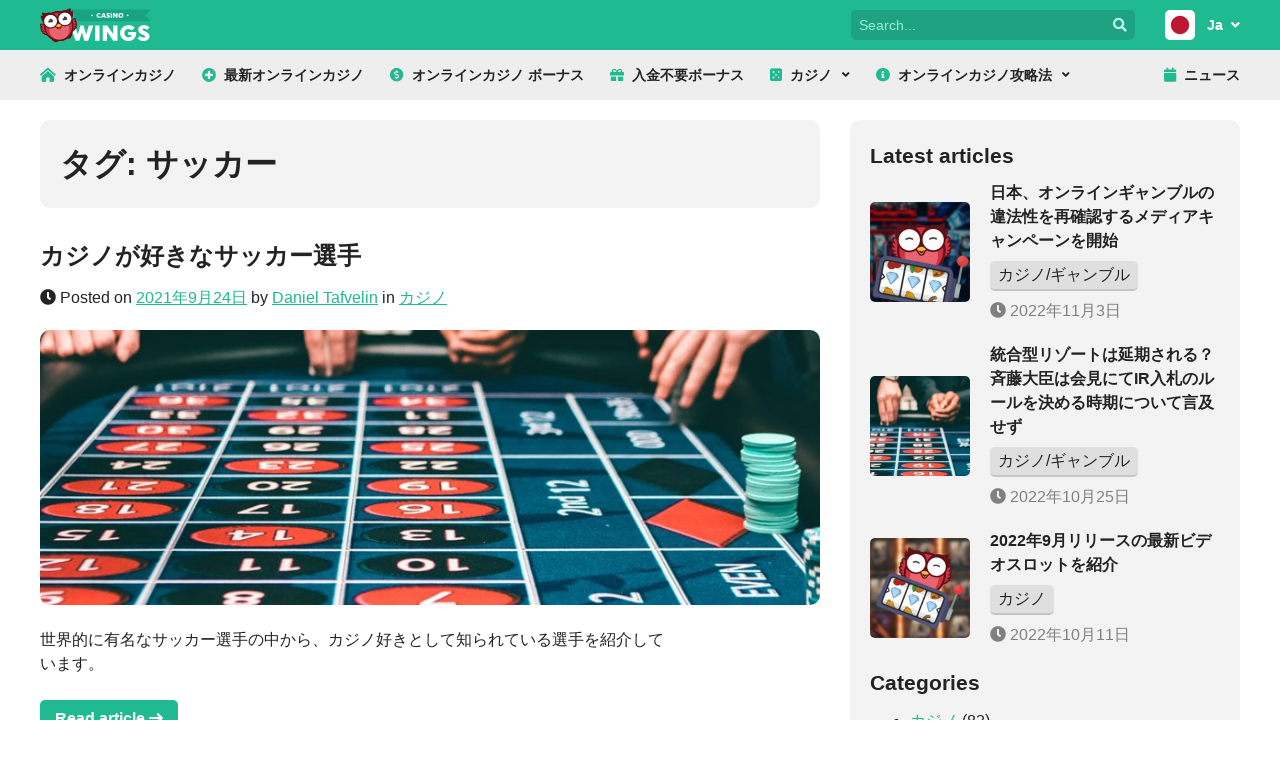

--- FILE ---
content_type: text/html; charset=UTF-8
request_url: https://www.casinowings.com/ja/tag/%E3%82%B5%E3%83%83%E3%82%AB%E3%83%BC/
body_size: 10553
content:
<!doctype html>
<html lang="ja">
<head>
	<!-- Google tag (gtag.js) -->
<script async src="https://www.googletagmanager.com/gtag/js?id=G-5Y8QBCB74E"></script>
<script>
  window.dataLayer = window.dataLayer || [];
  function gtag(){dataLayer.push(arguments);}
  gtag('js', new Date());

  gtag('config', 'G-5Y8QBCB74E');
</script>	<meta charset="UTF-8">
	<meta name="viewport" content="width=device-width, initial-scale=1">
	<link rel="profile" href="https://gmpg.org/xfn/11">
	<link rel="preload" href="https://www.casinowings.com/ja/wp-content/themes/owlsome-simple/webfonts/fa-solid-900.woff2" as="font" crossorigin="anonymous" />
	<script type="application/ld+json">
	{
		"@context": "http://schema.org/",
		"@type": "WebPage",
		"name": "タグ: サッカー",
		"url": "https://www.casinowings.com/ja/football-players-that-love-casinos/"
	}
</script>
	<title>サッカー  - CasinoWings</title>
<meta name="description" content="Here we gather all the news that has to do with サッカー. Read our articles and news related to サッカー today!">
<meta name="robots" content="follow, noindex">
<meta property="og:url" content="https://www.casinowings.com/ja/tag/サッカー/">
<meta property="og:site_name" content="CasinoWings">
<meta property="og:locale" content="ja">
<meta property="og:type" content="object">
<meta property="og:title" content="サッカー  - CasinoWings">
<meta property="og:description" content="Here we gather all the news that has to do with サッカー. Read our articles and news related to サッカー today!">
<meta property="og:image" content="https://www.casinowings.com/ja/wp-content/uploads/cropped-favicon.png">
<meta property="og:image:secure_url" content="https://www.casinowings.com/ja/wp-content/uploads/cropped-favicon.png">
<meta property="og:image:width" content="512">
<meta property="og:image:height" content="512">
<meta name="twitter:card" content="summary_large_image">
<meta name="twitter:site" content="casinowings">
<meta name="twitter:creator" content="casinowings">
<meta name="twitter:title" content="サッカー  - CasinoWings">
<meta name="twitter:description" content="Here we gather all the news that has to do with サッカー. Read our articles and news related to サッカー today!">
<meta name="twitter:image" content="http://casinowings.com/devuk/wp-content/uploads/casinowings-logo.png">
<link rel='dns-prefetch' href='//www.casinowings.com' />
<link rel='dns-prefetch' href='//www.google-analytics.com' />
<link rel='dns-prefetch' href='//ajax.cloudflare.com' />
<link rel='dns-prefetch' href='//www.googletagmanager.com' />

<style id='wp-emoji-styles-inline-css'>

	img.wp-smiley, img.emoji {
		display: inline !important;
		border: none !important;
		box-shadow: none !important;
		height: 1em !important;
		width: 1em !important;
		margin: 0 0.07em !important;
		vertical-align: -0.1em !important;
		background: none !important;
		padding: 0 !important;
	}
</style>
<style id='wpseopress-local-business-style-inline-css'>
span.wp-block-wpseopress-local-business-field{margin-right:8px}

</style>
<style id='wpseopress-table-of-contents-style-inline-css'>
.wp-block-wpseopress-table-of-contents li.active>a{font-weight:bold}

</style>
<style id='classic-theme-styles-inline-css'>
/*! This file is auto-generated */
.wp-block-button__link{color:#fff;background-color:#32373c;border-radius:9999px;box-shadow:none;text-decoration:none;padding:calc(.667em + 2px) calc(1.333em + 2px);font-size:1.125em}.wp-block-file__button{background:#32373c;color:#fff;text-decoration:none}
</style>
<style id='global-styles-inline-css'>
body{--wp--preset--color--black: #000000;--wp--preset--color--cyan-bluish-gray: #abb8c3;--wp--preset--color--white: #ffffff;--wp--preset--color--pale-pink: #f78da7;--wp--preset--color--vivid-red: #cf2e2e;--wp--preset--color--luminous-vivid-orange: #ff6900;--wp--preset--color--luminous-vivid-amber: #fcb900;--wp--preset--color--light-green-cyan: #7bdcb5;--wp--preset--color--vivid-green-cyan: #00d084;--wp--preset--color--pale-cyan-blue: #8ed1fc;--wp--preset--color--vivid-cyan-blue: #0693e3;--wp--preset--color--vivid-purple: #9b51e0;--wp--preset--gradient--vivid-cyan-blue-to-vivid-purple: linear-gradient(135deg,rgba(6,147,227,1) 0%,rgb(155,81,224) 100%);--wp--preset--gradient--light-green-cyan-to-vivid-green-cyan: linear-gradient(135deg,rgb(122,220,180) 0%,rgb(0,208,130) 100%);--wp--preset--gradient--luminous-vivid-amber-to-luminous-vivid-orange: linear-gradient(135deg,rgba(252,185,0,1) 0%,rgba(255,105,0,1) 100%);--wp--preset--gradient--luminous-vivid-orange-to-vivid-red: linear-gradient(135deg,rgba(255,105,0,1) 0%,rgb(207,46,46) 100%);--wp--preset--gradient--very-light-gray-to-cyan-bluish-gray: linear-gradient(135deg,rgb(238,238,238) 0%,rgb(169,184,195) 100%);--wp--preset--gradient--cool-to-warm-spectrum: linear-gradient(135deg,rgb(74,234,220) 0%,rgb(151,120,209) 20%,rgb(207,42,186) 40%,rgb(238,44,130) 60%,rgb(251,105,98) 80%,rgb(254,248,76) 100%);--wp--preset--gradient--blush-light-purple: linear-gradient(135deg,rgb(255,206,236) 0%,rgb(152,150,240) 100%);--wp--preset--gradient--blush-bordeaux: linear-gradient(135deg,rgb(254,205,165) 0%,rgb(254,45,45) 50%,rgb(107,0,62) 100%);--wp--preset--gradient--luminous-dusk: linear-gradient(135deg,rgb(255,203,112) 0%,rgb(199,81,192) 50%,rgb(65,88,208) 100%);--wp--preset--gradient--pale-ocean: linear-gradient(135deg,rgb(255,245,203) 0%,rgb(182,227,212) 50%,rgb(51,167,181) 100%);--wp--preset--gradient--electric-grass: linear-gradient(135deg,rgb(202,248,128) 0%,rgb(113,206,126) 100%);--wp--preset--gradient--midnight: linear-gradient(135deg,rgb(2,3,129) 0%,rgb(40,116,252) 100%);--wp--preset--font-size--small: 13px;--wp--preset--font-size--medium: 20px;--wp--preset--font-size--large: 36px;--wp--preset--font-size--x-large: 42px;--wp--preset--spacing--20: 0.44rem;--wp--preset--spacing--30: 0.67rem;--wp--preset--spacing--40: 1rem;--wp--preset--spacing--50: 1.5rem;--wp--preset--spacing--60: 2.25rem;--wp--preset--spacing--70: 3.38rem;--wp--preset--spacing--80: 5.06rem;--wp--preset--shadow--natural: 6px 6px 9px rgba(0, 0, 0, 0.2);--wp--preset--shadow--deep: 12px 12px 50px rgba(0, 0, 0, 0.4);--wp--preset--shadow--sharp: 6px 6px 0px rgba(0, 0, 0, 0.2);--wp--preset--shadow--outlined: 6px 6px 0px -3px rgba(255, 255, 255, 1), 6px 6px rgba(0, 0, 0, 1);--wp--preset--shadow--crisp: 6px 6px 0px rgba(0, 0, 0, 1);}:where(.is-layout-flex){gap: 0.5em;}:where(.is-layout-grid){gap: 0.5em;}body .is-layout-flow > .alignleft{float: left;margin-inline-start: 0;margin-inline-end: 2em;}body .is-layout-flow > .alignright{float: right;margin-inline-start: 2em;margin-inline-end: 0;}body .is-layout-flow > .aligncenter{margin-left: auto !important;margin-right: auto !important;}body .is-layout-constrained > .alignleft{float: left;margin-inline-start: 0;margin-inline-end: 2em;}body .is-layout-constrained > .alignright{float: right;margin-inline-start: 2em;margin-inline-end: 0;}body .is-layout-constrained > .aligncenter{margin-left: auto !important;margin-right: auto !important;}body .is-layout-constrained > :where(:not(.alignleft):not(.alignright):not(.alignfull)){max-width: var(--wp--style--global--content-size);margin-left: auto !important;margin-right: auto !important;}body .is-layout-constrained > .alignwide{max-width: var(--wp--style--global--wide-size);}body .is-layout-flex{display: flex;}body .is-layout-flex{flex-wrap: wrap;align-items: center;}body .is-layout-flex > *{margin: 0;}body .is-layout-grid{display: grid;}body .is-layout-grid > *{margin: 0;}:where(.wp-block-columns.is-layout-flex){gap: 2em;}:where(.wp-block-columns.is-layout-grid){gap: 2em;}:where(.wp-block-post-template.is-layout-flex){gap: 1.25em;}:where(.wp-block-post-template.is-layout-grid){gap: 1.25em;}.has-black-color{color: var(--wp--preset--color--black) !important;}.has-cyan-bluish-gray-color{color: var(--wp--preset--color--cyan-bluish-gray) !important;}.has-white-color{color: var(--wp--preset--color--white) !important;}.has-pale-pink-color{color: var(--wp--preset--color--pale-pink) !important;}.has-vivid-red-color{color: var(--wp--preset--color--vivid-red) !important;}.has-luminous-vivid-orange-color{color: var(--wp--preset--color--luminous-vivid-orange) !important;}.has-luminous-vivid-amber-color{color: var(--wp--preset--color--luminous-vivid-amber) !important;}.has-light-green-cyan-color{color: var(--wp--preset--color--light-green-cyan) !important;}.has-vivid-green-cyan-color{color: var(--wp--preset--color--vivid-green-cyan) !important;}.has-pale-cyan-blue-color{color: var(--wp--preset--color--pale-cyan-blue) !important;}.has-vivid-cyan-blue-color{color: var(--wp--preset--color--vivid-cyan-blue) !important;}.has-vivid-purple-color{color: var(--wp--preset--color--vivid-purple) !important;}.has-black-background-color{background-color: var(--wp--preset--color--black) !important;}.has-cyan-bluish-gray-background-color{background-color: var(--wp--preset--color--cyan-bluish-gray) !important;}.has-white-background-color{background-color: var(--wp--preset--color--white) !important;}.has-pale-pink-background-color{background-color: var(--wp--preset--color--pale-pink) !important;}.has-vivid-red-background-color{background-color: var(--wp--preset--color--vivid-red) !important;}.has-luminous-vivid-orange-background-color{background-color: var(--wp--preset--color--luminous-vivid-orange) !important;}.has-luminous-vivid-amber-background-color{background-color: var(--wp--preset--color--luminous-vivid-amber) !important;}.has-light-green-cyan-background-color{background-color: var(--wp--preset--color--light-green-cyan) !important;}.has-vivid-green-cyan-background-color{background-color: var(--wp--preset--color--vivid-green-cyan) !important;}.has-pale-cyan-blue-background-color{background-color: var(--wp--preset--color--pale-cyan-blue) !important;}.has-vivid-cyan-blue-background-color{background-color: var(--wp--preset--color--vivid-cyan-blue) !important;}.has-vivid-purple-background-color{background-color: var(--wp--preset--color--vivid-purple) !important;}.has-black-border-color{border-color: var(--wp--preset--color--black) !important;}.has-cyan-bluish-gray-border-color{border-color: var(--wp--preset--color--cyan-bluish-gray) !important;}.has-white-border-color{border-color: var(--wp--preset--color--white) !important;}.has-pale-pink-border-color{border-color: var(--wp--preset--color--pale-pink) !important;}.has-vivid-red-border-color{border-color: var(--wp--preset--color--vivid-red) !important;}.has-luminous-vivid-orange-border-color{border-color: var(--wp--preset--color--luminous-vivid-orange) !important;}.has-luminous-vivid-amber-border-color{border-color: var(--wp--preset--color--luminous-vivid-amber) !important;}.has-light-green-cyan-border-color{border-color: var(--wp--preset--color--light-green-cyan) !important;}.has-vivid-green-cyan-border-color{border-color: var(--wp--preset--color--vivid-green-cyan) !important;}.has-pale-cyan-blue-border-color{border-color: var(--wp--preset--color--pale-cyan-blue) !important;}.has-vivid-cyan-blue-border-color{border-color: var(--wp--preset--color--vivid-cyan-blue) !important;}.has-vivid-purple-border-color{border-color: var(--wp--preset--color--vivid-purple) !important;}.has-vivid-cyan-blue-to-vivid-purple-gradient-background{background: var(--wp--preset--gradient--vivid-cyan-blue-to-vivid-purple) !important;}.has-light-green-cyan-to-vivid-green-cyan-gradient-background{background: var(--wp--preset--gradient--light-green-cyan-to-vivid-green-cyan) !important;}.has-luminous-vivid-amber-to-luminous-vivid-orange-gradient-background{background: var(--wp--preset--gradient--luminous-vivid-amber-to-luminous-vivid-orange) !important;}.has-luminous-vivid-orange-to-vivid-red-gradient-background{background: var(--wp--preset--gradient--luminous-vivid-orange-to-vivid-red) !important;}.has-very-light-gray-to-cyan-bluish-gray-gradient-background{background: var(--wp--preset--gradient--very-light-gray-to-cyan-bluish-gray) !important;}.has-cool-to-warm-spectrum-gradient-background{background: var(--wp--preset--gradient--cool-to-warm-spectrum) !important;}.has-blush-light-purple-gradient-background{background: var(--wp--preset--gradient--blush-light-purple) !important;}.has-blush-bordeaux-gradient-background{background: var(--wp--preset--gradient--blush-bordeaux) !important;}.has-luminous-dusk-gradient-background{background: var(--wp--preset--gradient--luminous-dusk) !important;}.has-pale-ocean-gradient-background{background: var(--wp--preset--gradient--pale-ocean) !important;}.has-electric-grass-gradient-background{background: var(--wp--preset--gradient--electric-grass) !important;}.has-midnight-gradient-background{background: var(--wp--preset--gradient--midnight) !important;}.has-small-font-size{font-size: var(--wp--preset--font-size--small) !important;}.has-medium-font-size{font-size: var(--wp--preset--font-size--medium) !important;}.has-large-font-size{font-size: var(--wp--preset--font-size--large) !important;}.has-x-large-font-size{font-size: var(--wp--preset--font-size--x-large) !important;}
.wp-block-navigation a:where(:not(.wp-element-button)){color: inherit;}
:where(.wp-block-post-template.is-layout-flex){gap: 1.25em;}:where(.wp-block-post-template.is-layout-grid){gap: 1.25em;}
:where(.wp-block-columns.is-layout-flex){gap: 2em;}:where(.wp-block-columns.is-layout-grid){gap: 2em;}
.wp-block-pullquote{font-size: 1.5em;line-height: 1.6;}
</style>
<link data-minify="1" rel='stylesheet' id='owlsome-simple-style-css' href='https://www.casinowings.com/ja/wp-content/cache/min/1/ja/wp-content/themes/owlsome-simple/style.css?ver=1729086250' media='all' />
<link rel="https://api.w.org/" href="https://www.casinowings.com/ja/wp-json/" /><link rel="alternate" type="application/json" href="https://www.casinowings.com/ja/wp-json/wp/v2/tags/55" /><link rel="EditURI" type="application/rsd+xml" title="RSD" href="https://www.casinowings.com/ja/xmlrpc.php?rsd" />
<meta name="generator" content="WordPress 6.4.7" />
<style>.recentcomments a{display:inline !important;padding:0 !important;margin:0 !important;}</style><link rel="icon" href="https://www.casinowings.com/ja/wp-content/uploads/cropped-favicon-32x32.png" sizes="32x32" />
<link rel="icon" href="https://www.casinowings.com/ja/wp-content/uploads/cropped-favicon-192x192.png" sizes="192x192" />
<link rel="apple-touch-icon" href="https://www.casinowings.com/ja/wp-content/uploads/cropped-favicon-180x180.png" />
<meta name="msapplication-TileImage" content="https://www.casinowings.com/ja/wp-content/uploads/cropped-favicon-270x270.png" />
<noscript><style id="rocket-lazyload-nojs-css">.rll-youtube-player, [data-lazy-src]{display:none !important;}</style></noscript></head>

<body class="archive tag tag-55 hfeed" state="normal">

<div id="page" class="site desktop">

	<header id="masthead" class="site-header outer-container">
		<div id="masthead-inner" class="inner-container clearfix">
			<div class="site-branding pull-left">
				<a href="https://www.casinowings.com/ja/" id="site-logo"><img src="data:image/svg+xml,%3Csvg%20xmlns='http://www.w3.org/2000/svg'%20viewBox='0%200%20110%2035'%3E%3C/svg%3E" width="110" height="35" alt="Casino Wings" data-lazy-src="https://www.casinowings.com/ja/wp-content/themes/owlsome-simple/img/logo.svg"><noscript><img src="https://www.casinowings.com/ja/wp-content/themes/owlsome-simple/img/logo.svg" width="110" height="35" alt="Casino Wings"></noscript></a>
			</div><!-- .site-branding -->

			<button id="toggle-menu" class="set-state pull-right rad-half" data-state="menu">Menu<span id="toggle-menu-icon" class="rad-small"><i class="fas fa-plus"></i></span></button>
								<div id="flags-top" class="pull-right unfold-container">
					<button id="flags-button" class="set-state unfold-btn" data-state="flags"><span class="flag rad-half ja"></span><span>Ja<i class="fas fa-angle-down"></i></span></button>
					<div class="unfold-content rad-half rad-bot">
						<ul class="list">
															<li><a href="https://www.casinowings.com/" title="Casino Wings United Kingdom"><span class="flag rad-half en"></span><span>En</span></a></li>
															<li><a href="https://www.casinowings.se/" title="Casino Wings Sweden"><span class="flag rad-half se"></span><span>Se</span></a></li>
															<li><a href="https://www.casinowings.com/fi/" title="Casino Wings Finland"><span class="flag rad-half fi"></span><span>Fi</span></a></li>
															<li><a href="https://www.casinowings.com/india/" title="Casino Wings India"><span class="flag rad-half in"></span><span>In</span></a></li>
													</ul>
					</div>
				</div>
			
			<div class="search pull-right">
				<form role="search" method="get" id="searchform" class="searchform rad-half" action="https://www.casinowings.com/ja/">
					<div>
						<label id="search-form-label" for="s" aria-label="Search for">
							<input type="text" value="" placeholder="Search..." name="s" id="searchinput" aria-labelledby="search-form-label" />
						</label>
						<button type="submit" id="searchsubmit" aria-label="Search"><i class="fas fa-search"></i></button>
					</div>
				</form>
			</div>
		</div>
		<div id="header-bottom" class="outer-container"><div id="header-bottom-inner" class="inner-container"><button id="menu-toggle" class="rad-half">Menu</button><nav id="desktop-navigation" class="clearfix"><div class="menu-main-container menu-desktop pull-left"><ul id="menu-main" class="menu"><li class="menu-item menu-item-type-post_type menu-item-object-page menu-item-home"><a href="https://www.casinowings.com/ja/"><i class="fas fa-home-lg-alt"></i>オンラインカジノ</a></li>
<li class="menu-item menu-item-type-post_type menu-item-object-page"><a href="https://www.casinowings.com/ja/new-casinos/"><i class="fas fa-plus-circle"></i>最新オンラインカジノ</a></li>
<li class="menu-item menu-item-type-post_type menu-item-object-page"><a href="https://www.casinowings.com/ja/casino-bonus/"><i class="fas fa-usd-circle"></i>オンラインカジノ ボーナス</a></li>
<li class="menu-item menu-item-type-post_type menu-item-object-page"><a href="https://www.casinowings.com/ja/no-deposit-bonus/"><i class="fas fa-gift"></i>入金不要ボーナス</a></li>
<li class="menu-item menu-item-type-post_type menu-item-object-page menu-item-has-children"><a href="https://www.casinowings.com/ja/bitcoin-casino/" tabindex="0"><i class="fas fa-dice-five"></i>カジノ</a>
<ul class="sub-menu">
	<li class="menu-item menu-item-type-post_type menu-item-object-page"><a href="https://www.casinowings.com/ja/live-casino/">ライブカジノ</a></li>
	<li class="menu-item menu-item-type-post_type menu-item-object-page"><a href="https://www.casinowings.com/ja/mobile-casino/">モバイルカジノ</a></li>
	<li class="menu-item menu-item-type-post_type menu-item-object-page"><a href="https://www.casinowings.com/ja/bitcoin-casino/">ビットコインカジノ</a></li>
</ul>
</li>
<li class="menu-item menu-item-type-post_type menu-item-object-page menu-item-home menu-item-has-children"><a href="https://www.casinowings.com/ja/" tabindex="0"><i class="fas fa-info-circle"></i>オンラインカジノ攻略法</a>
<ul class="sub-menu">
	<li class="menu-item menu-item-type-post_type menu-item-object-page"><a href="https://www.casinowings.com/ja/blackjack/">ブラックジャック</a></li>
	<li class="menu-item menu-item-type-post_type menu-item-object-page"><a href="https://www.casinowings.com/ja/blackjack/strategy/">ブラックジャック ベーシックストラテジー</a></li>
	<li class="menu-item menu-item-type-post_type menu-item-object-page"><a href="https://www.casinowings.com/ja/roulette/">ルーレット</a></li>
	<li class="menu-item menu-item-type-post_type menu-item-object-page"><a href="https://www.casinowings.com/ja/texas-holdem/">テキサスホールデム</a></li>
	<li class="menu-item menu-item-type-post_type menu-item-object-page"><a href="https://www.casinowings.com/ja/baccarat/">バカラ</a></li>
</ul>
</li>
</ul></div><div class="menu-news-container menu-desktop pull-right"><ul id="menu-news" class="menu"><li class="menu-item menu-item-type-post_type menu-item-object-page current_page_parent"><a href="https://www.casinowings.com/ja/news/"><i class="fas fa-calendar"></i>ニュース</a></li>
</ul></div></nav></div></div>	</header><!-- #masthead -->

	<nav id="main-navigation"><div class="menu-main-container menu-mobile"><ul id="menu-main-1" class="menu"><li class="menu-item menu-item-type-post_type menu-item-object-page menu-item-home"><a href="https://www.casinowings.com/ja/"><i class="fas fa-home-lg-alt"></i>オンラインカジノ</a></li>
<li class="menu-item menu-item-type-post_type menu-item-object-page"><a href="https://www.casinowings.com/ja/new-casinos/"><i class="fas fa-plus-circle"></i>最新オンラインカジノ</a></li>
<li class="menu-item menu-item-type-post_type menu-item-object-page"><a href="https://www.casinowings.com/ja/casino-bonus/"><i class="fas fa-usd-circle"></i>オンラインカジノ ボーナス</a></li>
<li class="menu-item menu-item-type-post_type menu-item-object-page"><a href="https://www.casinowings.com/ja/no-deposit-bonus/"><i class="fas fa-gift"></i>入金不要ボーナス</a></li>
<li class="menu-item menu-item-type-post_type menu-item-object-page menu-item-has-children"><a href="https://www.casinowings.com/ja/bitcoin-casino/" tabindex="0"><i class="fas fa-dice-five"></i>カジノ</a>
<ul class="sub-menu">
	<li class="menu-item menu-item-type-post_type menu-item-object-page"><a href="https://www.casinowings.com/ja/live-casino/">ライブカジノ</a></li>
	<li class="menu-item menu-item-type-post_type menu-item-object-page"><a href="https://www.casinowings.com/ja/mobile-casino/">モバイルカジノ</a></li>
	<li class="menu-item menu-item-type-post_type menu-item-object-page"><a href="https://www.casinowings.com/ja/bitcoin-casino/">ビットコインカジノ</a></li>
</ul>
</li>
<li class="menu-item menu-item-type-post_type menu-item-object-page menu-item-home menu-item-has-children"><a href="https://www.casinowings.com/ja/" tabindex="0"><i class="fas fa-info-circle"></i>オンラインカジノ攻略法</a>
<ul class="sub-menu">
	<li class="menu-item menu-item-type-post_type menu-item-object-page"><a href="https://www.casinowings.com/ja/blackjack/">ブラックジャック</a></li>
	<li class="menu-item menu-item-type-post_type menu-item-object-page"><a href="https://www.casinowings.com/ja/blackjack/strategy/">ブラックジャック ベーシックストラテジー</a></li>
	<li class="menu-item menu-item-type-post_type menu-item-object-page"><a href="https://www.casinowings.com/ja/roulette/">ルーレット</a></li>
	<li class="menu-item menu-item-type-post_type menu-item-object-page"><a href="https://www.casinowings.com/ja/texas-holdem/">テキサスホールデム</a></li>
	<li class="menu-item menu-item-type-post_type menu-item-object-page"><a href="https://www.casinowings.com/ja/baccarat/">バカラ</a></li>
</ul>
</li>
</ul></div><div class="menu-news-container menu-mobile"><ul id="menu-news-1" class="menu"><li class="menu-item menu-item-type-post_type menu-item-object-page current_page_parent"><a href="https://www.casinowings.com/ja/news/"><i class="fas fa-calendar"></i>ニュース</a></li>
</ul></div>	<div class="menu-flags-container menu-mobile">
		<ul id="menu-flags" class="menu">
			<li class="menu-item menu-item-has-children"><a href="https://www.casinowings.com/ja/"><span class="flag rad-small ja"></span>Ja</a>
				<ul class="sub-menu">
											<li class="menu-item"><a href="https://www.casinowings.com/" title="Casino Wings United Kingdom"><span class="flag rad-small en"></span>En</a></li>
											<li class="menu-item"><a href="https://www.casinowings.se/" title="Casino Wings Sweden"><span class="flag rad-small se"></span>Se</a></li>
											<li class="menu-item"><a href="https://www.casinowings.com/fi/" title="Casino Wings Finland"><span class="flag rad-small fi"></span>Fi</a></li>
											<li class="menu-item"><a href="https://www.casinowings.com/india/" title="Casino Wings India"><span class="flag rad-small in"></span>In</a></li>
									</ul>
			</li>
		</ul>
	</div></nav><div id="menu-overlay"></div>
	<main id="primary" class="site-main inner-container">

		<div id="layout-2-col" class="grid">
		<div>			<section class="block-row theme-gray-light">
			<h1 class="no-margin">タグ: <span>サッカー</span></h1>			</section>
			
<article id="post-2077" class="post-2077 post type-post status-publish format-standard has-post-thumbnail hentry category-casino tag-9 tag-15 tag-55">

	<section class="post-intro block-row theme-standard"><h2 class="entry-title"><a href="https://www.casinowings.com/ja/football-players-that-love-casinos/" rel="bookmark" class="as-text">カジノが好きなサッカー選手</a></h2>		<div class="post-date"><i class="fas fa-clock"></i>
			<span class="posted-on">Posted on <a href="https://www.casinowings.com/ja/football-players-that-love-casinos/" rel="bookmark"><time class="entry-date published updated" itemprop="datePublished" datetime="2021-09-24T18:59:52+09:00">2021年9月24日</time></a></span><span class="byline"> by <span class="author vcard"><a class="url fn n" href="https://www.casinowings.com/ja/author/daniel/">Daniel Tafvelin</a></span></span> in <span class="cat-links"><a href="https://www.casinowings.com/ja/category/casino/" rel="category tag">カジノ</a></span>		</div><!-- .post-date -->
	<a href="https://www.casinowings.com/ja/football-players-that-love-casinos/"><img src="data:image/svg+xml,%3Csvg%20xmlns='http://www.w3.org/2000/svg'%20viewBox='0%200%200%200'%3E%3C/svg%3E" alt="カジノが好きなサッカー選手" class="cover-image rad" data-lazy-src="https://www.casinowings.com/ja/wp-content/uploads/roul-table.jpg" /><noscript><img src="https://www.casinowings.com/ja/wp-content/uploads/roul-table.jpg" alt="カジノが好きなサッカー選手" class="cover-image rad" /></noscript></a><p>世界的に有名なサッカー選手の中から、カジノ好きとして知られている選手を紹介しています。</p>
<a href="https://www.casinowings.com/ja/football-players-that-love-casinos/" class="btn big">Read article <i class="fas fa-long-arrow-right"></i></a></section>
	<section class="author-signature post-author block-row theme-standard">
		<div class="author-grid"><img alt='Avatar for Daniel Tafvelin' title='Gravatar for Daniel Tafvelin' src="data:image/svg+xml,%3Csvg%20xmlns='http://www.w3.org/2000/svg'%20viewBox='0%200%2050%2050'%3E%3C/svg%3E" data-lazy-srcset='https://secure.gravatar.com/avatar/3ea358f43f65378bcc020ae9594b0304?s=100&#038;d=mm&#038;r=g 2x' class='avatar avatar-50 photo' height='50' width='50' decoding='async' data-lazy-src="https://secure.gravatar.com/avatar/3ea358f43f65378bcc020ae9594b0304?s=50&#038;d=mm&#038;r=g"/><noscript><img alt='Avatar for Daniel Tafvelin' title='Gravatar for Daniel Tafvelin' src='https://secure.gravatar.com/avatar/3ea358f43f65378bcc020ae9594b0304?s=50&#038;d=mm&#038;r=g' srcset='https://secure.gravatar.com/avatar/3ea358f43f65378bcc020ae9594b0304?s=100&#038;d=mm&#038;r=g 2x' class='avatar avatar-50 photo' height='50' width='50' decoding='async'/></noscript>	<div class="author-info">
		<h5 class="author-label"><a href="https://www.casinowings.com/ja/author/daniel/" class="as-text">Daniel Tafvelin</a></h5>
		<a href="/cdn-cgi/l/email-protection#066267686f636a466567756f6869716f6861752865696b" class="author-label"><span class="__cf_email__" data-cfemail="6307020d0a060f230002100a0d0c140a0d04104d000c0e">[email&#160;protected]</span></a>
			</div>
</div>
	</section>

	
</article><!-- #post-2077 -->
		</div>
		<aside id="layout-2-col-side">
			<section class="block-row theme-gray-light rad">
	<div id="latest-articles-side">
		<h3>Latest articles</h3>
		<ul class="list news-list"><li class="news-item news-item-1">
	<div class="news-item-content"><div>	<a data-bg="https://www.casinowings.com/ja/wp-content/uploads/owlie-presents-new-slots-mini.jpg" href="https://www.casinowings.com/ja/japan-launches-media-campaign/" aria-label="日本、オンラインギャンブルの違法性を再確認するメディアキャンペーンを開始" class="news-item-img rad-half rocket-lazyload" style=""></a>
	</div><div>		<h5 class="no-margin"><a href="https://www.casinowings.com/ja/japan-launches-media-campaign/" class="as-text">日本、オンラインギャンブルの違法性を再確認するメディアキャンペーンを開始</a></h5>
		<a href="https://www.casinowings.com/ja/category/%e3%82%ab%e3%82%b8%e3%83%8e-%e3%82%ae%e3%83%a3%e3%83%b3%e3%83%96%e3%83%ab/" class="btn discrete cat-btn">カジノ/ギャンブル</a><br>		<a href="https://www.casinowings.com/ja/japan-launches-media-campaign/" class="date"><i class="fas fa-clock"></i> 2022年11月3日</a>
			</div></div></li>
<li class="news-item news-item-2">
	<div class="news-item-content"><div>	<a data-bg="https://www.casinowings.com/ja/wp-content/uploads/roul-table-mini-e1632477550209.jpg" href="https://www.casinowings.com/ja/will-integrated-resorts-be-postponed/" aria-label="統合型リゾートは延期される？斉藤大臣は会見にてIR入札のルールを決める時期について言及せず" class="news-item-img rad-half rocket-lazyload" style=""></a>
	</div><div>		<h5 class="no-margin"><a href="https://www.casinowings.com/ja/will-integrated-resorts-be-postponed/" class="as-text">統合型リゾートは延期される？斉藤大臣は会見にてIR入札のルールを決める時期について言及せず</a></h5>
		<a href="https://www.casinowings.com/ja/category/%e3%82%ab%e3%82%b8%e3%83%8e-%e3%82%ae%e3%83%a3%e3%83%b3%e3%83%96%e3%83%ab/" class="btn discrete cat-btn">カジノ/ギャンブル</a><br>		<a href="https://www.casinowings.com/ja/will-integrated-resorts-be-postponed/" class="date"><i class="fas fa-clock"></i> 2022年10月25日</a>
			</div></div></li>
<li class="news-item news-item-3">
	<div class="news-item-content"><div>	<a data-bg="https://www.casinowings.com/ja/wp-content/uploads/slots-news-mini.jpg" href="https://www.casinowings.com/ja/latest-slots-released-september-2022/" aria-label="2022年9月リリースの最新ビデオスロットを紹介" class="news-item-img rad-half rocket-lazyload" style=""></a>
	</div><div>		<h5 class="no-margin"><a href="https://www.casinowings.com/ja/latest-slots-released-september-2022/" class="as-text">2022年9月リリースの最新ビデオスロットを紹介</a></h5>
		<a href="https://www.casinowings.com/ja/category/casino/" class="btn discrete cat-btn">カジノ</a><br>		<a href="https://www.casinowings.com/ja/latest-slots-released-september-2022/" class="date"><i class="fas fa-clock"></i> 2022年10月11日</a>
			</div></div></li>
</ul> 
	</div>

	<h3>Categories</h3>
	<ul id="cat-list">
	    	<li class="cat-item cat-item-2"><a href="https://www.casinowings.com/ja/category/casino/">カジノ</a> (82)
</li>
	<li class="cat-item cat-item-22"><a href="https://www.casinowings.com/ja/category/%e3%82%ab%e3%82%b8%e3%83%8e-%e3%82%ae%e3%83%a3%e3%83%b3%e3%83%96%e3%83%ab/">カジノ/ギャンブル</a> (3)
</li>
	<li class="cat-item cat-item-26"><a href="https://www.casinowings.com/ja/category/%e3%82%ae%e3%83%a3%e3%83%b3%e3%83%96%e3%83%ab/">ギャンブル</a> (21)
</li>
	<li class="cat-item cat-item-11"><a href="https://www.casinowings.com/ja/category/%e4%b8%80%e8%88%ac%e6%83%85%e5%a0%b1/">一般情報</a> (2)
</li>
 
	</ul>

	<h3>Tags</h3>
	<ul id="tags-side" class="list tags"><li class='tag-item'><a href='https://www.casinowings.com/ja/tag/%e3%82%ab%e3%82%b8%e3%83%8e/' title='カジノ Tag' class='%e3%82%ab%e3%82%b8%e3%83%8e btn discrete'>カジノ <span>(83)</span></a></li><li class='tag-item'><a href='https://www.casinowings.com/ja/tag/%e3%82%ae%e3%83%a3%e3%83%b3%e3%83%96%e3%83%ab/' title='ギャンブル Tag' class='%e3%82%ae%e3%83%a3%e3%83%b3%e3%83%96%e3%83%ab btn discrete'>ギャンブル <span>(61)</span></a></li><li class='tag-item'><a href='https://www.casinowings.com/ja/tag/%e3%82%aa%e3%83%b3%e3%83%a9%e3%82%a4%e3%83%b3%e3%82%ab%e3%82%b8%e3%83%8e/' title='オンラインカジノ Tag' class='%e3%82%aa%e3%83%b3%e3%83%a9%e3%82%a4%e3%83%b3%e3%82%ab%e3%82%b8%e3%83%8e btn discrete'>オンラインカジノ <span>(27)</span></a></li><li class='tag-item'><a href='https://www.casinowings.com/ja/tag/%e3%82%aa%e3%83%b3%e3%83%a9%e3%82%a4%e3%83%b3%e3%82%b9%e3%83%ad%e3%83%83%e3%83%88/' title='オンラインスロット Tag' class='%e3%82%aa%e3%83%b3%e3%83%a9%e3%82%a4%e3%83%b3%e3%82%b9%e3%83%ad%e3%83%83%e3%83%88 btn discrete'>オンラインスロット <span>(18)</span></a></li><li class='tag-item'><a href='https://www.casinowings.com/ja/tag/%e3%83%93%e3%83%87%e3%82%aa%e3%82%b9%e3%83%ad%e3%83%83%e3%83%88/' title='ビデオスロット Tag' class='%e3%83%93%e3%83%87%e3%82%aa%e3%82%b9%e3%83%ad%e3%83%83%e3%83%88 btn discrete'>ビデオスロット <span>(18)</span></a></li><li class='tag-item'><a href='https://www.casinowings.com/ja/tag/%e7%b5%b1%e5%90%88%e5%9e%8b%e3%83%aa%e3%82%be%e3%83%bc%e3%83%88/' title='統合型リゾート Tag' class='%e7%b5%b1%e5%90%88%e5%9e%8b%e3%83%aa%e3%82%be%e3%83%bc%e3%83%88 btn discrete'>統合型リゾート <span>(13)</span></a></li><li class='tag-item'><a href='https://www.casinowings.com/ja/tag/ir/' title='IR Tag' class='ir btn discrete'>IR <span>(11)</span></a></li><li class='tag-item'><a href='https://www.casinowings.com/ja/tag/%e6%9c%80%e6%96%b0%e3%82%b2%e3%83%bc%e3%83%a0/' title='最新ゲーム Tag' class='%e6%9c%80%e6%96%b0%e3%82%b2%e3%83%bc%e3%83%a0 btn discrete'>最新ゲーム <span>(10)</span></a></li><li class='tag-item'><a href='https://www.casinowings.com/ja/tag/%e3%83%91%e3%83%81%e3%83%b3%e3%82%b3/' title='パチンコ Tag' class='%e3%83%91%e3%83%81%e3%83%b3%e3%82%b3 btn discrete'>パチンコ <span>(7)</span></a></li><li class='tag-item'><a href='https://www.casinowings.com/ja/tag/%e3%82%b9%e3%83%ad%e3%83%83%e3%83%88/' title='スロット Tag' class='%e3%82%b9%e3%83%ad%e3%83%83%e3%83%88 btn discrete'>スロット <span>(5)</span></a></li><li class='tag-item'><a href='https://www.casinowings.com/ja/tag/%e3%82%ab%e3%82%b8%e3%83%8e%e6%b3%95%e6%a1%88/' title='カジノ法案 Tag' class='%e3%82%ab%e3%82%b8%e3%83%8e%e6%b3%95%e6%a1%88 btn discrete'>カジノ法案 <span>(5)</span></a></li><li class='tag-item'><a href='https://www.casinowings.com/ja/tag/%e3%82%b2%e3%83%bc%e3%83%a0/' title='ゲーム Tag' class='%e3%82%b2%e3%83%bc%e3%83%a0 btn discrete'>ゲーム <span>(5)</span></a></li><li class='tag-item'><a href='https://www.casinowings.com/ja/tag/%e3%83%96%e3%83%83%e3%82%af%e3%83%a1%e3%83%bc%e3%82%ab%e3%83%bc/' title='ブックメーカー Tag' class='%e3%83%96%e3%83%83%e3%82%af%e3%83%a1%e3%83%bc%e3%82%ab%e3%83%bc btn discrete'>ブックメーカー <span>(3)</span></a></li><li class='tag-item'><a href='https://www.casinowings.com/ja/tag/%e7%ab%b6%e9%a6%ac/' title='競馬 Tag' class='%e7%ab%b6%e9%a6%ac btn discrete'>競馬 <span>(3)</span></a></li><li class='tag-item'><a href='https://www.casinowings.com/ja/tag/%e7%b5%b1%e5%90%88%e5%9e%8b%e3%83%aa%e3%82%be%e3%83%bc%e3%83%88%e6%95%b4%e5%82%99%e6%8e%a8%e9%80%b2%e6%b3%95/' title='統合型リゾート整備推進法 Tag' class='%e7%b5%b1%e5%90%88%e5%9e%8b%e3%83%aa%e3%82%be%e3%83%bc%e3%83%88%e6%95%b4%e5%82%99%e6%8e%a8%e9%80%b2%e6%b3%95 btn discrete'>統合型リゾート整備推進法 <span>(3)</span></a></li><li class='tag-item'><a href='https://www.casinowings.com/ja/tag/%e6%98%a0%e7%94%bb/' title='映画 Tag' class='%e6%98%a0%e7%94%bb btn discrete'>映画 <span>(2)</span></a></li><li class='tag-item'><a href='https://www.casinowings.com/ja/tag/%e3%82%aa%e3%83%b3%e3%83%a9%e3%82%a4%e3%83%b3%e3%82%ae%e3%83%a3%e3%83%b3%e3%83%96%e3%83%ab/' title='オンラインギャンブル Tag' class='%e3%82%aa%e3%83%b3%e3%83%a9%e3%82%a4%e3%83%b3%e3%82%ae%e3%83%a3%e3%83%b3%e3%83%96%e3%83%ab btn discrete'>オンラインギャンブル <span>(2)</span></a></li><li class='tag-item'><a href='https://www.casinowings.com/ja/tag/%e6%96%b0%e5%9e%8b%e3%82%b3%e3%83%ad%e3%83%8a%e3%82%a6%e3%82%a4%e3%83%ab%e3%82%b9/' title='新型コロナウイルス Tag' class='%e6%96%b0%e5%9e%8b%e3%82%b3%e3%83%ad%e3%83%8a%e3%82%a6%e3%82%a4%e3%83%ab%e3%82%b9 btn discrete'>新型コロナウイルス <span>(2)</span></a></li><li class='tag-item'><a href='https://www.casinowings.com/ja/tag/%e3%82%b9%e3%83%9d%e3%83%bc%e3%83%84%e3%83%99%e3%83%83%e3%83%86%e3%82%a3%e3%83%b3%e3%82%b0/' title='スポーツベッティング Tag' class='%e3%82%b9%e3%83%9d%e3%83%bc%e3%83%84%e3%83%99%e3%83%83%e3%83%86%e3%82%a3%e3%83%b3%e3%82%b0 btn discrete'>スポーツベッティング <span>(2)</span></a></li><li class='tag-item'><a href='https://www.casinowings.com/ja/tag/%e7%b5%b1%e5%90%88%e5%9e%8b%e3%83%aa%e3%82%be%e3%83%bc%e3%83%88%e3%81%ae/' title='統合型リゾートの Tag' class='%e7%b5%b1%e5%90%88%e5%9e%8b%e3%83%aa%e3%82%be%e3%83%bc%e3%83%88%e3%81%ae btn discrete'>統合型リゾートの <span>(2)</span></a></li><li class='tag-item'><a href='https://www.casinowings.com/ja/tag/%e3%82%aa%e3%83%b3%e3%83%a9%e3%82%a4%e3%83%b3%e3%82%b2%e3%83%bc%e3%83%a0/' title='オンラインゲーム Tag' class='%e3%82%aa%e3%83%b3%e3%83%a9%e3%82%a4%e3%83%b3%e3%82%b2%e3%83%bc%e3%83%a0 btn discrete'>オンラインゲーム <span>(1)</span></a></li><li class='tag-item'><a href='https://www.casinowings.com/ja/tag/%e3%82%aa%e3%83%bc%e3%82%af%e3%83%a9%e3%83%9b%e3%83%bc%e3%83%ab%e3%83%87%e3%82%a3%e3%83%b3%e3%82%b0%e3%82%b9/' title='オークラホールディングス Tag' class='%e3%82%aa%e3%83%bc%e3%82%af%e3%83%a9%e3%83%9b%e3%83%bc%e3%83%ab%e3%83%87%e3%82%a3%e3%83%b3%e3%82%b0%e3%82%b9 btn discrete'>オークラホールディングス <span>(1)</span></a></li><li class='tag-item'><a href='https://www.casinowings.com/ja/tag/fatf/' title='FATF Tag' class='fatf btn discrete'>FATF <span>(1)</span></a></li><li class='tag-item'><a href='https://www.casinowings.com/ja/tag/%e3%83%93%e3%83%83%e3%83%88%e3%82%b3%e3%82%a4%e3%83%b3/' title='ビットコイン Tag' class='%e3%83%93%e3%83%83%e3%83%88%e3%82%b3%e3%82%a4%e3%83%b3 btn discrete'>ビットコイン <span>(1)</span></a></li><li class='tag-item'><a href='https://www.casinowings.com/ja/tag/%e4%bb%ae%e6%83%b3%e9%80%9a%e8%b2%a8/' title='仮想通貨 Tag' class='%e4%bb%ae%e6%83%b3%e9%80%9a%e8%b2%a8 btn discrete'>仮想通貨 <span>(1)</span></a></li><li class='tag-item'><a href='https://www.casinowings.com/ja/tag/%e6%9a%97%e5%8f%b7%e8%b3%87%e7%94%a3/' title='暗号資産 Tag' class='%e6%9a%97%e5%8f%b7%e8%b3%87%e7%94%a3 btn discrete'>暗号資産 <span>(1)</span></a></li><li class='tag-item'><a href='https://www.casinowings.com/ja/tag/%e6%9d%b1%e4%ba%ac%e3%82%aa%e3%83%aa%e3%83%b3%e3%83%94%e3%83%83%e3%82%af/' title='東京オリンピック Tag' class='%e6%9d%b1%e4%ba%ac%e3%82%aa%e3%83%aa%e3%83%b3%e3%83%94%e3%83%83%e3%82%af btn discrete'>東京オリンピック <span>(1)</span></a></li><li class='tag-item'><a href='https://www.casinowings.com/ja/tag/%e3%82%b5%e3%83%83%e3%82%ab%e3%83%bc/' title='サッカー Tag' class='%e3%82%b5%e3%83%83%e3%82%ab%e3%83%bc btn discrete'>サッカー <span>(1)</span></a></li><li class='tag-item'><a href='https://www.casinowings.com/ja/tag/e%e3%82%b9%e3%83%9d%e3%83%bc%e3%83%84/' title='eスポーツ Tag' class='e%e3%82%b9%e3%83%9d%e3%83%bc%e3%83%84 btn discrete'>eスポーツ <span>(1)</span></a></li><li class='tag-item'><a href='https://www.casinowings.com/ja/tag/%e9%87%8e%e7%90%83/' title='野球 Tag' class='%e9%87%8e%e7%90%83 btn discrete'>野球 <span>(1)</span></a></li><li class='tag-item'><a href='https://www.casinowings.com/ja/tag/%e3%82%ab%e3%82%b8%e3%83%8e%e3%83%9c%e3%83%bc%e3%83%8a%e3%82%b9/' title='カジノボーナス Tag' class='%e3%82%ab%e3%82%b8%e3%83%8e%e3%83%9c%e3%83%bc%e3%83%8a%e3%82%b9 btn discrete'>カジノボーナス <span>(1)</span></a></li><li class='tag-item'><a href='https://www.casinowings.com/ja/tag/%e3%82%b3%e3%83%ad%e3%83%8a/' title='コロナ Tag' class='%e3%82%b3%e3%83%ad%e3%83%8a btn discrete'>コロナ <span>(1)</span></a></li><li class='tag-item'><a href='https://www.casinowings.com/ja/tag/%e8%b3%ad%e5%8d%9a/' title='賭博 Tag' class='%e8%b3%ad%e5%8d%9a btn discrete'>賭博 <span>(1)</span></a></li><li class='tag-item'><a href='https://www.casinowings.com/ja/tag/%e3%83%8f%e3%82%a6%e3%82%b9%e3%83%86%e3%83%b3%e3%83%9c%e3%82%b9/' title='ハウステンボス Tag' class='%e3%83%8f%e3%82%a6%e3%82%b9%e3%83%86%e3%83%b3%e3%83%9c%e3%82%b9 btn discrete'>ハウステンボス <span>(1)</span></a></li><li class='tag-item'><a href='https://www.casinowings.com/ja/tag/%e3%82%b9%e3%83%9d%e3%83%bc%e3%83%84%e3%82%ae%e3%83%a3%e3%83%b3%e3%83%96%e3%83%ab/' title='スポーツギャンブル Tag' class='%e3%82%b9%e3%83%9d%e3%83%bc%e3%83%84%e3%82%ae%e3%83%a3%e3%83%b3%e3%83%96%e3%83%ab btn discrete'>スポーツギャンブル <span>(1)</span></a></li><li class='tag-item'><a href='https://www.casinowings.com/ja/tag/%e3%83%96%e3%83%a9%e3%83%83%e3%82%af%e3%82%b8%e3%83%a3%e3%83%83%e3%82%af/' title='ブラックジャック Tag' class='%e3%83%96%e3%83%a9%e3%83%83%e3%82%af%e3%82%b8%e3%83%a3%e3%83%83%e3%82%af btn discrete'>ブラックジャック <span>(1)</span></a></li><li class='tag-item'><a href='https://www.casinowings.com/ja/tag/%e6%96%b0%e4%bd%9c%e3%82%b9%e3%83%ad%e3%83%83%e3%83%88/' title='新作スロット Tag' class='%e6%96%b0%e4%bd%9c%e3%82%b9%e3%83%ad%e3%83%83%e3%83%88 btn discrete'>新作スロット <span>(1)</span></a></li><li class='tag-item'><a href='https://www.casinowings.com/ja/tag/%e3%82%a2%e3%82%a4%e3%82%b2%e3%83%bc%e3%83%9f%e3%83%b3%e3%82%b0/' title='アイゲーミング Tag' class='%e3%82%a2%e3%82%a4%e3%82%b2%e3%83%bc%e3%83%9f%e3%83%b3%e3%82%b0 btn discrete'>アイゲーミング <span>(1)</span></a></li><li class='tag-item'><a href='https://www.casinowings.com/ja/tag/%e3%83%ab%e3%83%bc%e3%83%ac%e3%83%83%e3%83%88/' title='ルーレット Tag' class='%e3%83%ab%e3%83%bc%e3%83%ac%e3%83%83%e3%83%88 btn discrete'>ルーレット <span>(1)</span></a></li><li class='tag-item'><a href='https://www.casinowings.com/ja/tag/%e3%83%9d%e3%83%bc%e3%82%ab%e3%83%bc/' title='ポーカー Tag' class='%e3%83%9d%e3%83%bc%e3%82%ab%e3%83%bc btn discrete'>ポーカー <span>(1)</span></a></li><li class='tag-item'><a href='https://www.casinowings.com/ja/tag/%e3%82%a4%e3%83%99%e3%83%b3%e3%83%88/' title='イベント Tag' class='%e3%82%a4%e3%83%99%e3%83%b3%e3%83%88 btn discrete'>イベント <span>(1)</span></a></li><li class='tag-item'><a href='https://www.casinowings.com/ja/tag/%e3%82%aa%e3%83%b3%e3%83%a9%e3%82%a4%e3%83%b3%e3%82%ab%e3%82%b8%e3%83%8e-%e3%83%9c%e3%83%bc%e3%83%8a%e3%82%b9/' title='オンラインカジノ ボーナス Tag' class='%e3%82%aa%e3%83%b3%e3%83%a9%e3%82%a4%e3%83%b3%e3%82%ab%e3%82%b8%e3%83%8e-%e3%83%9c%e3%83%bc%e3%83%8a%e3%82%b9 btn discrete'>オンラインカジノ ボーナス <span>(1)</span></a></li><li class='tag-item'><a href='https://www.casinowings.com/ja/tag/%e3%82%a2%e3%83%97%e3%83%aa/' title='アプリ Tag' class='%e3%82%a2%e3%83%97%e3%83%aa btn discrete'>アプリ <span>(1)</span></a></li><li class='tag-item'><a href='https://www.casinowings.com/ja/tag/%e9%87%91%e8%9e%8d%e6%b4%bb%e5%8b%95%e4%bd%9c%e6%a5%ad%e9%83%a8%e4%bc%9a/' title='金融活動作業部会 Tag' class='%e9%87%91%e8%9e%8d%e6%b4%bb%e5%8b%95%e4%bd%9c%e6%a5%ad%e9%83%a8%e4%bc%9a btn discrete'>金融活動作業部会 <span>(1)</span></a></li><li class='tag-item'><a href='https://www.casinowings.com/ja/tag/%e3%83%91%e3%83%81%e3%82%b9%e3%83%ad/' title='パチスロ Tag' class='%e3%83%91%e3%83%81%e3%82%b9%e3%83%ad btn discrete'>パチスロ <span>(1)</span></a></li><li class='tag-item'><a href='https://www.casinowings.com/ja/tag/%e3%83%9e%e3%82%ab%e3%82%aa/' title='マカオ Tag' class='%e3%83%9e%e3%82%ab%e3%82%aa btn discrete'>マカオ <span>(1)</span></a></li><li class='tag-item'><a href='https://www.casinowings.com/ja/tag/%e3%83%90%e3%83%bc%e3%83%81%e3%83%a3%e3%83%ab%e3%83%aa%e3%82%a2%e3%83%aa%e3%83%86%e3%82%a3%e3%83%bc/' title='バーチャルリアリティー Tag' class='%e3%83%90%e3%83%bc%e3%83%81%e3%83%a3%e3%83%ab%e3%83%aa%e3%82%a2%e3%83%aa%e3%83%86%e3%82%a3%e3%83%bc btn discrete'>バーチャルリアリティー <span>(1)</span></a></li><li class='tag-item'><a href='https://www.casinowings.com/ja/tag/%e6%b1%ba%e6%b8%88%e6%96%b9%e6%b3%95/' title='決済方法 Tag' class='%e6%b1%ba%e6%b8%88%e6%96%b9%e6%b3%95 btn discrete'>決済方法 <span>(1)</span></a></li><li class='tag-item'><a href='https://www.casinowings.com/ja/tag/%e4%ba%ba%e5%b7%a5%e7%9f%a5%e8%83%bd/' title='人工知能 Tag' class='%e4%ba%ba%e5%b7%a5%e7%9f%a5%e8%83%bd btn discrete'>人工知能 <span>(1)</span></a></li><li class='tag-item'><a href='https://www.casinowings.com/ja/tag/%e3%83%91%e3%83%b3%e3%83%87%e3%83%9f%e3%83%83%e3%82%af/' title='パンデミック Tag' class='%e3%83%91%e3%83%b3%e3%83%87%e3%83%9f%e3%83%83%e3%82%af btn discrete'>パンデミック <span>(1)</span></a></li><li class='tag-item'><a href='https://www.casinowings.com/ja/tag/%e3%83%9e%e3%83%8d%e3%83%bc%e3%83%ad%e3%83%b3%e3%83%80%e3%83%aa%e3%83%b3%e3%82%b0/' title='マネーロンダリング Tag' class='%e3%83%9e%e3%83%8d%e3%83%bc%e3%83%ad%e3%83%b3%e3%83%80%e3%83%aa%e3%83%b3%e3%82%b0 btn discrete'>マネーロンダリング <span>(1)</span></a></li></ul><button id="tag-unfold" class="btn"><i class="fas fa-plus-circle"></i> Show all</button>
	<div class="twitter-container">
		<a class="twitter-timeline" data-height="1000" href="https://twitter.com/CasinoWingsJA?ref_src=twsrc%5Etfw">Tweets by CasinoWingsJA</a> 	</div>
</section>
		</aside>
	</div>
		</main><!-- #main -->

	<a href="#page" id="to-top" class="scroll-to rad-half">
		<i class="fas fa-long-arrow-up"></i>
	</a>

	
	<footer id="colophon" class="site-footer outer-container">
		<div class="inner-container">
			<div id="footer-top">
								<div id="footer-grid" class="grid grid-4">
									<div id="responsibility">
						<h4 id="responsibility-heading"><span id="age-limit" class="rad-small">18+</span>Play responsibly</h4>
						Gambling can be addictive. Play responsibly and in moderation.						<ul class="list margin-top">
							<li class="tap-target"><a href="https://stodlinjen.se/" target="_blank" rel="nofollow noopener"><img src="data:image/svg+xml,%3Csvg%20xmlns='http://www.w3.org/2000/svg'%20viewBox='0%200%20150%2049'%3E%3C/svg%3E" width="150" height="49" alt="Stödlinjen" data-lazy-src="https://www.casinowings.com/ja/wp-content/themes/owlsome-simple/img/stodlinjen.png?v=2"><noscript><img src="https://www.casinowings.com/ja/wp-content/themes/owlsome-simple/img/stodlinjen.png?v=2" width="150" height="49" alt="Stödlinjen"></noscript></a></li>
							<li class="tap-target"><a href="https://www.spelinspektionen.se/" target="_blank" rel="nofollow noopener"><img src="data:image/svg+xml,%3Csvg%20xmlns='http://www.w3.org/2000/svg'%20viewBox='0%200%2090%2064'%3E%3C/svg%3E" width="90" height="64" alt="Spelinspektionen" data-lazy-src="https://www.casinowings.com/ja/wp-content/themes/owlsome-simple/img/spelinspektionen.png"><noscript><img src="https://www.casinowings.com/ja/wp-content/themes/owlsome-simple/img/spelinspektionen.png" width="90" height="64" alt="Spelinspektionen"></noscript></a></li>
						</ul>
					</div>
					<div id="footer-navigate">
						<h4>Navigate</h4>
						<ul id="menu-footer-navigate" class="footer-links"><li class="menu-item menu-item-type-post_type menu-item-object-page menu-item-home"><a href="https://www.casinowings.com/ja/" class="footer-link">オンラインカジノ</a></li>
<li class="menu-item menu-item-type-post_type menu-item-object-page"><a href="https://www.casinowings.com/ja/casino-bonus/" class="footer-link">オンラインカジノ ボーナス</a></li>
<li class="menu-item menu-item-type-post_type menu-item-object-page"><a href="https://www.casinowings.com/ja/live-casino/" class="footer-link">ライブカジノ</a></li>
<li class="menu-item menu-item-type-post_type menu-item-object-page"><a href="https://www.casinowings.com/ja/about-us/" class="footer-link">会社概要</a></li>
<li class="menu-item menu-item-type-post_type menu-item-object-page"><a href="https://www.casinowings.com/ja/contact-us/" class="footer-link">お問い合わせ</a></li>
</ul>					</div>
									<div id="footer-top-list">
						<h4>Popular casinos</h4>
						<ul id="menu-footer-second-menu" class="footer-links"><li class="menu-item menu-item-type-post_type menu-item-object-casino_post"><a href="https://www.casinowings.com/ja/21-com/" class="footer-link">21.com</a></li>
<li class="menu-item menu-item-type-post_type menu-item-object-casino_post"><a href="https://www.casinowings.com/ja/casitabi/" class="footer-link">Casitabi</a></li>
<li class="menu-item menu-item-type-post_type menu-item-object-casino_post"><a href="https://www.casinowings.com/ja/lucky-casino/" class="footer-link">Lucky Casino</a></li>
<li class="menu-item menu-item-type-post_type menu-item-object-casino_post"><a href="https://www.casinowings.com/ja/lucky-niki/" class="footer-link">Lucky Niki</a></li>
<li class="menu-item menu-item-type-post_type menu-item-object-casino_post"><a href="https://www.casinowings.com/ja/verajohn/" class="footer-link">Vera&#038;John</a></li>
</ul>					</div>
					<div id="footer-news">
						<h4>Latest news</h4>
						<ul class="footer-links"><li><a href="https://www.casinowings.com/ja/japan-launches-media-campaign/" class="footer-link">日本、オンラインギャンブルの違法性を再確認するメディアキャンペーンを開始</a><br><a href="https://www.casinowings.com/ja/japan-launches-media-campaign/" class="footer-link-date">2022年11月3日</a></li><li><a href="https://www.casinowings.com/ja/will-integrated-resorts-be-postponed/" class="footer-link">統合型リゾートは延期される？斉藤大臣は会見にてIR入札のルールを決める時期について言及せず</a><br><a href="https://www.casinowings.com/ja/will-integrated-resorts-be-postponed/" class="footer-link-date">2022年10月25日</a></li><li><a href="https://www.casinowings.com/ja/latest-slots-released-september-2022/" class="footer-link">2022年9月リリースの最新ビデオスロットを紹介</a><br><a href="https://www.casinowings.com/ja/latest-slots-released-september-2022/" class="footer-link-date">2022年10月11日</a></li><li><a href="https://www.casinowings.com/ja/news/" class="footer-link">All news</a></li></ul> 
					</div>
				</div>
							</div>
			<div id="footer-bottom" class="clearfix rad">
				<i class="fas fa-copyright"></i> Copyright by [company] 2025. This website serves as a source of information about online casinos, and is operated by Tahoba Sweden AB. A company registered in Sweden with registration number 59182-5616. Gambling can be addictive. Play responsibly.			</div>
		</div>
	</footer><!-- #colophon -->
</div><!-- #page -->

	

<script data-cfasync="false" src="/cdn-cgi/scripts/5c5dd728/cloudflare-static/email-decode.min.js"></script><script id="functions-js-js-extra">
var php_array = {"admin_ajax":"https:\/\/www.casinowings.com\/ja\/wp-admin\/admin-ajax.php"};
</script>


<script>window.lazyLoadOptions=[{elements_selector:"img[data-lazy-src],.rocket-lazyload",data_src:"lazy-src",data_srcset:"lazy-srcset",data_sizes:"lazy-sizes",class_loading:"lazyloading",class_loaded:"lazyloaded",threshold:300,callback_loaded:function(element){if(element.tagName==="IFRAME"&&element.dataset.rocketLazyload=="fitvidscompatible"){if(element.classList.contains("lazyloaded")){if(typeof window.jQuery!="undefined"){if(jQuery.fn.fitVids){jQuery(element).parent().fitVids()}}}}}},{elements_selector:".rocket-lazyload",data_src:"lazy-src",data_srcset:"lazy-srcset",data_sizes:"lazy-sizes",class_loading:"lazyloading",class_loaded:"lazyloaded",threshold:300,}];window.addEventListener('LazyLoad::Initialized',function(e){var lazyLoadInstance=e.detail.instance;if(window.MutationObserver){var observer=new MutationObserver(function(mutations){var image_count=0;var iframe_count=0;var rocketlazy_count=0;mutations.forEach(function(mutation){for(var i=0;i<mutation.addedNodes.length;i++){if(typeof mutation.addedNodes[i].getElementsByTagName!=='function'){continue}
if(typeof mutation.addedNodes[i].getElementsByClassName!=='function'){continue}
images=mutation.addedNodes[i].getElementsByTagName('img');is_image=mutation.addedNodes[i].tagName=="IMG";iframes=mutation.addedNodes[i].getElementsByTagName('iframe');is_iframe=mutation.addedNodes[i].tagName=="IFRAME";rocket_lazy=mutation.addedNodes[i].getElementsByClassName('rocket-lazyload');image_count+=images.length;iframe_count+=iframes.length;rocketlazy_count+=rocket_lazy.length;if(is_image){image_count+=1}
if(is_iframe){iframe_count+=1}}});if(image_count>0||iframe_count>0||rocketlazy_count>0){lazyLoadInstance.update()}});var b=document.getElementsByTagName("body")[0];var config={childList:!0,subtree:!0};observer.observe(b,config)}},!1)</script><script data-no-minify="1" async src="https://www.casinowings.com/ja/wp-content/plugins/wp-rocket/assets/js/lazyload/17.8.3/lazyload.min.js"></script>
	<script src="https://www.casinowings.com/ja/wp-content/cache/min/1/0c2ec310f4ec5d645e1e802015791494.js" data-minify="1" defer></script><script defer src="https://static.cloudflareinsights.com/beacon.min.js/vcd15cbe7772f49c399c6a5babf22c1241717689176015" integrity="sha512-ZpsOmlRQV6y907TI0dKBHq9Md29nnaEIPlkf84rnaERnq6zvWvPUqr2ft8M1aS28oN72PdrCzSjY4U6VaAw1EQ==" data-cf-beacon='{"version":"2024.11.0","token":"266d4223c8fe49189ebdb1ed8745fe86","r":1,"server_timing":{"name":{"cfCacheStatus":true,"cfEdge":true,"cfExtPri":true,"cfL4":true,"cfOrigin":true,"cfSpeedBrain":true},"location_startswith":null}}' crossorigin="anonymous"></script>
</body>
</html>
<!-- This website is like a Rocket, isn't it? Performance optimized by WP Rocket. Learn more: https://wp-rocket.me - Debug: cached@1762444512 -->

--- FILE ---
content_type: text/css
request_url: https://www.casinowings.com/ja/wp-content/cache/min/1/ja/wp-content/themes/owlsome-simple/style.css?ver=1729086250
body_size: 13431
content:
/*!
Theme Name: Owlsome Simple - Theme for casinowings
Theme URI: http://underscores.me/
Author: TL
#Original Author: Sebastian Tafvelin
#Original Author URI: https://www.taho.ba/
Description: Description
Version: 0.0.6
License: GNU General Public License v2 or later
License URI: LICENSE
Text Domain: owlsome-simple
Tags: custom-background, custom-logo, custom-menu, featured-images, threaded-comments, translation-ready

This theme, like WordPress, is licensed under the GPL.
Use it to make something cool, have fun, and share what you've learned.

Owlsome Simple is based on Underscores https://underscores.me/, (C) 2012-2020 Automattic, Inc.
Underscores is distributed under the terms of the GNU GPL v2 or later.

Normalizing styles have been helped along thanks to the fine work of
Nicolas Gallagher and Jonathan Neal https://necolas.github.io/normalize.css/
*/
 
/*! normalize.css v8.0.1 | MIT License | github.com/necolas/normalize.css */
 html{line-height:1.15;-webkit-text-size-adjust:100%}body{margin:0}main{display:block}h1{font-size:2em;margin:.67em 0}hr{box-sizing:content-box;height:0;overflow:visible}pre{font-family:monospace,monospace;font-size:1em}a{background-color:transparent}abbr[title]{border-bottom:none;text-decoration:underline;text-decoration:underline dotted}b,strong{font-weight:bolder}code,kbd,samp{font-family:monospace,monospace;font-size:1em}small{font-size:80%}sub,sup{font-size:75%;line-height:0;position:relative;vertical-align:baseline}sub{bottom:-.25em}sup{top:-.5em}img{border-style:none}button,input,optgroup,select,textarea{font-family:inherit;font-size:100%;line-height:1.15;margin:0}button,input{overflow:visible}button,select{text-transform:none}button,[type="button"],[type="reset"],[type="submit"]{-webkit-appearance:button}button::-moz-focus-inner,[type="button"]::-moz-focus-inner,[type="reset"]::-moz-focus-inner,[type="submit"]::-moz-focus-inner{border-style:none;padding:0}button:-moz-focusring,[type="button"]:-moz-focusring,[type="reset"]:-moz-focusring,[type="submit"]:-moz-focusring{outline:1px dotted ButtonText}fieldset{padding:.35em .75em .625em}legend{box-sizing:border-box;color:inherit;display:table;max-width:100%;padding:0;white-space:normal}progress{vertical-align:baseline}textarea{overflow:auto}[type="checkbox"],[type="radio"]{box-sizing:border-box;padding:0}[type="number"]::-webkit-inner-spin-button,[type="number"]::-webkit-outer-spin-button{height:auto}[type="search"]{-webkit-appearance:textfield;outline-offset:-2px}[type="search"]::-webkit-search-decoration{-webkit-appearance:none}::-webkit-file-upload-button{-webkit-appearance:button;font:inherit}details{display:block}summary{display:list-item}template{display:none}[hidden]{display:none}body,button,input,select,optgroup,textarea{color:#232323;font-family:Helvetica,Arial,sans-serif;font-size:1rem;line-height:1.5}h1,h2,h3,h4,h5,h6{clear:both;margin-top:0}h1,h2,h3{margin-bottom:.5em}h4,h5{margin-bottom:.8em}h1,.as-h1{font-size:1.8em}h2{font-size:1.5em}h3{font-size:1.3em}h4{font-size:1.1em}h5{font-size:1em}p{margin:1em 0 1.5em}dfn,cite,em,i{font-style:italic}blockquote{border-left:3px solid #1fb992;margin:0 0 0 15px;padding:0 0 0 15px;font-style:italic}address{margin:0 0 1.5em}pre{background:#eee;font-family:Helvetica,Arial,sans-serif;font-size:.9375rem;line-height:1.6;margin-bottom:1.6em;max-width:100%;overflow:auto;padding:1.6em}code,kbd,tt,var{font-family:Helvetica,Arial,sans-serif;font-size:.9375rem}abbr,acronym{border-bottom:1px dotted #666;cursor:help}mark,ins{background:#fff9c0;text-decoration:none}big{font-size:125%}
/*!
 * Font Awesome Pro 5.13.0 by @fontawesome - https://fontawesome.com
 * License - https://fontawesome.com/license (Commercial License)
 */
 .fa,.fas,.far,.fal,.fad,.fab{-moz-osx-font-smoothing:grayscale;-webkit-font-smoothing:antialiased;display:inline-block;font-style:normal;font-variant:normal;text-rendering:auto;line-height:1}.fa-lg{font-size:1.33333em;line-height:.75em;vertical-align:-.0667em}.fa-xs{font-size:.75em}.fa-sm{font-size:.875em}.fa-1x{font-size:1em}.fa-2x{font-size:2em}.fa-3x{font-size:3em}.fa-4x{font-size:4em}.fa-5x{font-size:5em}.fa-6x{font-size:6em}.fa-7x{font-size:7em}.fa-8x{font-size:8em}.fa-9x{font-size:9em}.fa-10x{font-size:10em}.fa-fw{text-align:center;width:1.25em}.fa-ul{list-style-type:none;margin-left:2.5em;padding-left:0}.fa-ul>li{position:relative}.fa-li{left:-2em;position:absolute;text-align:center;width:2em;line-height:inherit}.fa-border{border:solid .08em #eee;border-radius:.1em;padding:.2em .25em .15em}.fa-pull-left{float:left}.fa-pull-right{float:right}.fa.fa-pull-left,.fas.fa-pull-left,.far.fa-pull-left,.fal.fa-pull-left,.fab.fa-pull-left{margin-right:.3em}.fa.fa-pull-right,.fas.fa-pull-right,.far.fa-pull-right,.fal.fa-pull-right,.fab.fa-pull-right{margin-left:.3em}.fa-spin{animation:fa-spin 2s infinite linear}.fa-pulse{animation:fa-spin 1s infinite steps(8)}@keyframes fa-spin{0%{transform:rotate(0deg)}100%{transform:rotate(360deg)}}.fa-rotate-90{-ms-filter:"progid:DXImageTransform.Microsoft.BasicImage(rotation=1)";transform:rotate(90deg)}.fa-rotate-180{-ms-filter:"progid:DXImageTransform.Microsoft.BasicImage(rotation=2)";transform:rotate(180deg)}.fa-rotate-270{-ms-filter:"progid:DXImageTransform.Microsoft.BasicImage(rotation=3)";transform:rotate(270deg)}.fa-flip-horizontal{-ms-filter:"progid:DXImageTransform.Microsoft.BasicImage(rotation=0, mirror=1)";transform:scale(-1,1)}.fa-flip-vertical{-ms-filter:"progid:DXImageTransform.Microsoft.BasicImage(rotation=2, mirror=1)";transform:scale(1,-1)}.fa-flip-both,.fa-flip-horizontal.fa-flip-vertical{-ms-filter:"progid:DXImageTransform.Microsoft.BasicImage(rotation=2, mirror=1)";transform:scale(-1,-1)}:root .fa-rotate-90,:root .fa-rotate-180,:root .fa-rotate-270,:root .fa-flip-horizontal,:root .fa-flip-vertical,:root .fa-flip-both{filter:none}.fa-stack{display:inline-block;height:2em;line-height:2em;position:relative;vertical-align:middle;width:2.5em}.fa-stack-1x,.fa-stack-2x{left:0;position:absolute;text-align:center;width:100%}.fa-stack-1x{line-height:inherit}.fa-stack-2x{font-size:2em}.fa-inverse{color:#fff}.fa-angle-up:before{content:"\f106"}.fa-angle-right:before{content:"\f105"}.fa-angle-down:before{content:"\f107"}.fa-angle-left:before{content:"\f104"}.fa-archive:before{content:"\f187"}.fa-arrow-up:before{content:"\f062"}.fa-arrow-right:before{content:"\f061"}.fa-arrow-down:before{content:"\f063"}.fa-arrow-left:before{content:"\f060"}.fa-arrow-circle-up:before{content:"\f0aa"}.fa-arrow-circle-right:before{content:"\f0a9"}.fa-arrow-circle-down:before{content:"\f0ab"}.fa-arrow-circle-left:before{content:"\f0a8"}.fa-balance-scale:before{content:"\f24e"}.fa-bars:before{content:"\f0c9"}.fa-bell:before{content:"\f0f3"}.fa-bolt:before{content:"\f0e7"}.fa-bullhorn:before{content:"\f0a1"}.fa-calendar:before{content:"\f133"}.fa-check:before{content:"\f00c"}.fa-check-circle:before{content:"\f058"}.fa-circle-notch:before{content:"\f1ce"}.fa-clock:before{content:"\f017"}.fa-comment:before{content:"\f075"}.fa-comment-alt-minus:before{content:"\f4a7"}.fa-comment-alt-plus:before{content:"\f4a8"}.fa-comment-alt-smile:before{content:"\f4aa"}.fa-comment-alt-times:before{content:"\f4ab"}.fa-comments-alt:before{content:"\f4b6"}.fa-coins:before{content:"\f51e"}.fa-cog:before{content:"\f013"}.fa-compass:before{content:"\f14e"}.fa-concierge-bell:before{content:"\f562"}.fa-copyright:before{content:"\f1f9"}.fa-credit-card:before{content:"\f09d"}.fa-cricket:before{content:"\f449"}.fa-desktop-alt:before{content:"\f390"}.fa-dice:before{content:"\f522"}.fa-dice-one:before{content:"\f525"}.fa-dice-two:before{content:"\f528"}.fa-dice-three:before{content:"\f527"}.fa-dice-four:before{content:"\f524"}.fa-dice-five:before{content:"\f523"}.fa-dice-six:before{content:"\f526"}.fa-dollar-sign:before{content:"\f155"}.fa-edit:before{content:"\f044"}.fa-envelope:before{content:"\f0e0"}.fa-exclamation:before{content:"\f12a"}.fa-external-link-square:before{content:"\f14c"}.fa-fire:before{content:"\f06d"}.fa-flame:before{content:"\f6df"}.fa-futbol:before{content:"\f1e3"}.fa-gamepad:before{content:"\f11b"}.fa-gift:before{content:"\f06b"}.fa-home:before{content:"\f015"}.fa-home-lg-alt:before{content:"\f80c"}.fa-info:before{content:"\f129"}.fa-info-circle:before{content:"\f05a"}.fa-life-ring:before{content:"\f1cd"}.fa-list-ul:before{content:"\f0ca"}.fa-list-ol:before{content:"\f0cb"}.fa-lock-alt:before{content:"\f30d"}.fa-long-arrow-up:before{content:"\f176"}.fa-long-arrow-right:before{content:"\f178"}.fa-long-arrow-down:before{content:"\f175"}.fa-long-arrow-left:before{content:"\f177"}.fa-map-marker-alt:before{content:"\f3c5"}.fa-minus:before{content:"\f068"}.fa-minus-circle:before{content:"\f056"}.fa-mobile:before{content:"\f10b"}.fa-mobile-alt:before{content:"\f3cd"}.fa-piggy-bank:before{content:"\f4d3"}.fa-play:before{content:"\f04b"}.fa-play-circle:before{content:"\f144"}.fa-plus:before{content:"\f067"}.fa-plus-circle:before{content:"\f055"}.fa-question:before{content:"\f128"}.fa-question-circle:before{content:"\f059"}.fa-redo:before{content:"\f01e"}.fa-rocket:before{content:"\f135"}.fa-search:before{content:"\f002"}.fa-shield-check:before{content:"\f2f7"}.fa-sign-out:before{content:"\f08b"}.fa-star:before{content:"\f005"}.fa-star-half:before{content:"\f089"}.fa-star-half-alt:before{content:"\f5c0"}.fa-sync:before{content:"\f021"}.fa-tablet-alt:before{content:"\f3fa"}.fa-tachometer-alt-fast:before{content:"\f625"}.fa-thumbs-up:before{content:"\f164"}.fa-thumbs-down:before{content:"\f165"}.fa-ticket-alt:before{content:"\f3ff"}.fa-times-circle:before{content:"\f057"}.fa-undo:before{content:"\f0e2"}.fa-usd-circle:before{content:"\f2e8"}.fa-spade:before{content:"\f2f4"}.fa-diamond:before{content:"\f219"}.fa-club:before{content:"\f327"}.fa-heart:before{content:"\f004"}.fa-wallet:before{content:"\f555"}.sr-only{border:0;clip:rect(0,0,0,0);height:1px;margin:-1px;overflow:hidden;padding:0;position:absolute;width:1px}.sr-only-focusable:active,.sr-only-focusable:focus{clip:auto;height:auto;margin:0;overflow:visible;position:static;width:auto}
/*!
 * Font Awesome Pro 5.13.0 by @fontawesome - https://fontawesome.com
 * License - https://fontawesome.com/license (Commercial License)
 */
@font-face{font-family:'Font Awesome 5 Pro';font-style:normal;font-weight:900;font-display:swap;src:url(../../../../../../../themes/owlsome-simple/webfonts/fa-solid-900.eot);src:url("../../../../../../../themes/owlsome-simple/webfonts/fa-solid-900.eot?#iefix") format("embedded-opentype"),url(../../../../../../../themes/owlsome-simple/webfonts/fa-solid-900.woff2) format("woff2"),url(../../../../../../../themes/owlsome-simple/webfonts/fa-solid-900.woff) format("woff"),url(../../../../../../../themes/owlsome-simple/webfonts/fa-solid-900.ttf) format("truetype"),url("../../../../../../../themes/owlsome-simple/webfonts/fa-solid-900.svg#fontawesome") format("svg")}.fa,.fas,.far,.fal{font-family:'Font Awesome 5 Pro';font-weight:900}*,*::before,*::after{box-sizing:inherit}html{box-sizing:border-box}body{background:#fff;padding-top:50px;-webkit-font-smoothing:antialiased;-moz-osx-font-smoothing:grayscale}body.single-redirect_page{padding-top:0}body.page{margin:0}hr{background-color:#ccc;border:0;height:1px;margin-bottom:1.5em}ul,ol{margin:0 0 1.5em 0;padding-left:40px}ul{list-style:disc}ol{list-style:decimal}li>ul,li>ol{margin-bottom:0;margin-left:1.5em}dt{font-weight:700}dd{margin:0 1.5em 1.5em}img{height:auto;max-width:100%}figure{margin:1em 0}#primary{padding-top:10px}.inner{padding:20px}.no-margin{margin:0}.max-width-full{max-width:100%}.text-align-right{text-align:right}.text-align-center{text-align:center}.text-red{color:#ff3b7c}.text-green{color:#1fb992}.nowrap{white-space:nowrap}.normal-weight{font-weight:400}.style-italic{font-style:italic}.display-block{display:block}.note{color:gray}.list{padding:0;margin:0;list-style-type:none}.margin-top{margin-top:1.5em}.margin-bottom{margin-bottom:1.5em}.tap-target{margin-bottom:10px}.resp-img{max-width:80px}.li-bg{background-color:#eee}.li-bg:nth-child(2n){background-color:#fafafa}.grid{display:grid;justify-content:space-between;gap:30px}.grid.grid-inner{gap:20px}.grid.grid-1{grid-template-columns:1fr}.grid.grid-2{grid-template-columns:1fr 1fr}.grid.grid-3{grid-template-columns:1fr 1fr 1fr}.grid.grid-3-2-1{grid-template-columns:2fr 1fr}.grid.grid-4{grid-template-columns:1fr 1fr 1fr 1fr}.grid.grid-5{grid-template-columns:1fr 1fr 1fr 1fr 1fr}.discrete-bg{background-color:#ededed}.theme-green .discrete-bg{background-color:#9de0cf}.theme-green-light .discrete-bg{background-color:#c1ebe0}.theme-blue .discrete-bg{background-color:#cbdfed}.theme-gray-light .discrete-bg{background-color:#dfdfdf}.theme-gray-dark .discrete-bg{background-color:#d0d0d0}.owlie-corner{background-image:url(../../../../../../../themes/owlsome-simple/img/owlie-corner.png?v=2);background-repeat:none;background-size:40px;background-position:100% 34px;background-repeat:no-repeat}.owlie-corner-stop{background-image:url(../../../../../../../themes/owlsome-simple/img/owlie-corner-stop.png);background-repeat:none;background-size:180px;background-position:right bottom;background-repeat:no-repeat}.responsive-embed{position:relative;padding-top:35px;height:0;overflow:hidden}.responsive-embed.ratio-4-3{padding-bottom:75%}.responsive-embed.ratio-16-9{padding-bottom:56.25%}.responsive-embed.ratio-1-1{padding-bottom:100%}.responsive-embed iframe,.responsive-embed object{position:absolute;top:0;left:0;width:100%;height:100%}.mobile-only{display:none}@media screen and (max-width:700px){.mobile-only{display:block}}.mobile-only-inline{display:none}@media screen and (max-width:700px){.mobile-only-inline{display:inline}}.desktop-only{display:block}@media screen and (max-width:700px){.desktop-only{display:none}}.desktop-only-inline{display:inline}@media screen and (max-width:700px){.desktop-only-inline{display:none}}.rad{-webkit-border-radius:10px;border-radius:10px;background-clip:padding-box}.rad-half{-webkit-border-radius:5px;border-radius:5px;background-clip:padding-box}.rad-small{-webkit-border-radius:3px;border-radius:3px;background-clip:padding-box}.rad-top{border-bottom-left-radius:0;border-bottom-right-radius:0}.rad-bot{border-top-left-radius:0;border-top-right-radius:0}table{margin:0 0 1.5em;width:100%}.btn,button,input[type="button"],input[type="reset"],input[type="submit"]{display:inline-block;background-color:#1fb992;color:#fff;font-weight:700;line-height:28px;text-decoration:none;padding:0 8px;border:0;outline:0;cursor:pointer;border-radius:0;-webkit-transition:background-color 0.3s ease-out,border-color 0.3s ease-out,color 0.3s ease-out;-moz-transition:background-color 0.3s ease-out,border-color 0.3s ease-out,color 0.3s ease-out;-ms-transition:background-color 0.3s ease-out,border-color 0.3s ease-out,color 0.3s ease-out;-o-transition:background-color 0.3s ease-out,border-color 0.3s ease-out,color 0.3s ease-out;transition:background-color 0.3s ease-out,border-color 0.3s ease-out,color 0.3s ease-out}.btn:hover,button:hover,input[type="button"]:hover,input[type="reset"]:hover,input[type="submit"]:hover{color:#fff;background-color:#1a9274}.btn:active,.btn:focus,button:active,button:focus,input[type="button"]:active,input[type="button"]:focus,input[type="reset"]:active,input[type="reset"]:focus,input[type="submit"]:active,input[type="submit"]:focus{background-color:#1da381}.btn:active,.btn:focus,.btn:visited,button:active,button:focus,button:visited,input[type="button"]:active,input[type="button"]:focus,input[type="button"]:visited,input[type="reset"]:active,input[type="reset"]:focus,input[type="reset"]:visited,input[type="submit"]:active,input[type="submit"]:focus,input[type="submit"]:visited{color:#fff}.btn.cta,button.cta,input[type="button"].cta,input[type="reset"].cta,input[type="submit"].cta{background-color:#ff9601}.btn.cta:hover,button.cta:hover,input[type="button"].cta:hover,input[type="reset"].cta:hover,input[type="submit"].cta:hover{background-color:#cf7b04}.btn.red,button.red,input[type="button"].red,input[type="reset"].red,input[type="submit"].red{background-color:#ff3b7c}.btn.red:hover,button.red:hover,input[type="button"].red:hover,input[type="reset"].red:hover,input[type="submit"].red:hover{background-color:#d23267}.btn.big,button.big,input[type="button"].big,input[type="reset"].big,input[type="submit"].big{padding:0 15px;line-height:38px}.btn.huge,button.huge,input[type="button"].huge,input[type="reset"].huge,input[type="submit"].huge{padding:0 20px;font-size:18px;line-height:48px}.btn.outline,button.outline,input[type="button"].outline,input[type="reset"].outline,input[type="submit"].outline{padding:0 6px;line-height:26px;color:#1fb992;background-color:transparent;border:2px solid #1fb992}.btn.outline:hover,button.outline:hover,input[type="button"].outline:hover,input[type="reset"].outline:hover,input[type="submit"].outline:hover{color:#fff;background-color:#1fb992}.btn.outline.big,button.outline.big,input[type="button"].outline.big,input[type="reset"].outline.big,input[type="submit"].outline.big{padding:0 13px;line-height:36px}.btn.outline.huge,button.outline.huge,input[type="button"].outline.huge,input[type="reset"].outline.huge,input[type="submit"].outline.huge{padding:0 18px;line-height:46px}.btn.discrete,button.discrete,input[type="button"].discrete,input[type="reset"].discrete,input[type="submit"].discrete{color:#232323;background-color:#ededed;font-weight:400}.btn.discrete:hover,button.discrete:hover,input[type="button"].discrete:hover,input[type="reset"].discrete:hover,input[type="submit"].discrete:hover{color:#fff;background-color:#1fb992}.theme-green .btn.discrete,.theme-green button.discrete,.theme-green input[type="button"].discrete,.theme-green input[type="reset"].discrete,.theme-green input[type="submit"].discrete{background-color:#9de0cf}.theme-green-light .btn.discrete,.theme-green-light button.discrete,.theme-green-light input[type="button"].discrete,.theme-green-light input[type="reset"].discrete,.theme-green-light input[type="submit"].discrete{background-color:#c1ebe0}.theme-blue .btn.discrete,.theme-blue button.discrete,.theme-blue input[type="button"].discrete,.theme-blue input[type="reset"].discrete,.theme-blue input[type="submit"].discrete{background-color:#cbdfed}.theme-gray-light .btn.discrete,.theme-gray-light button.discrete,.theme-gray-light input[type="button"].discrete,.theme-gray-light input[type="reset"].discrete,.theme-gray-light input[type="submit"].discrete{background-color:#dfdfdf}.theme-gray-dark .btn.discrete,.theme-gray-dark button.discrete,.theme-gray-dark input[type="button"].discrete,.theme-gray-dark input[type="reset"].discrete,.theme-gray-dark input[type="submit"].discrete{background-color:#d0d0d0}.theme-green .btn.discrete:hover,.theme-green-light .btn.discrete:hover,.theme-blue .btn.discrete:hover,.theme-gray-light .btn.discrete:hover,.theme-gray-dark .btn.discrete:hover,.theme-green button.discrete:hover,.theme-green-light button.discrete:hover,.theme-blue button.discrete:hover,.theme-gray-light button.discrete:hover,.theme-gray-dark button.discrete:hover,.theme-green input[type="button"].discrete:hover,.theme-green-light input[type="button"].discrete:hover,.theme-blue input[type="button"].discrete:hover,.theme-gray-light input[type="button"].discrete:hover,.theme-gray-dark input[type="button"].discrete:hover,.theme-green input[type="reset"].discrete:hover,.theme-green-light input[type="reset"].discrete:hover,.theme-blue input[type="reset"].discrete:hover,.theme-gray-light input[type="reset"].discrete:hover,.theme-gray-dark input[type="reset"].discrete:hover,.theme-green input[type="submit"].discrete:hover,.theme-green-light input[type="submit"].discrete:hover,.theme-blue input[type="submit"].discrete:hover,.theme-gray-light input[type="submit"].discrete:hover,.theme-gray-dark input[type="submit"].discrete:hover{background-color:#1fb992}.btn.disabled,button.disabled,input[type="button"].disabled,input[type="reset"].disabled,input[type="submit"].disabled{color:gray;background-color:#e7e7e7;cursor:default}.btn.as-link,button.as-link,input[type="button"].as-link,input[type="reset"].as-link,input[type="submit"].as-link{color:#1fb992;text-decoration:underline;padding:0;font-weight:400;line-height:1.5em;background:0 0}.btn.as-link .fas,button.as-link .fas,input[type="button"].as-link .fas,input[type="reset"].as-link .fas,input[type="submit"].as-link .fas{margin-right:4px}.btn.as-link:hover,button.as-link:hover,input[type="button"].as-link:hover,input[type="reset"].as-link:hover,input[type="submit"].as-link:hover{color:#232323}.btn,input[type="button"],input[type="reset"],input[type="submit"]{-webkit-border-radius:5px;border-radius:5px;background-clip:padding-box;border-bottom:2px solid #1a9274}.btn:hover,.btn:active,.btn:focus,input[type="button"]:hover,input[type="button"]:active,input[type="button"]:focus,input[type="reset"]:hover,input[type="reset"]:active,input[type="reset"]:focus,input[type="submit"]:hover,input[type="submit"]:active,input[type="submit"]:focus{border-color:#14745c}.btn.cta,input[type="button"].cta,input[type="reset"].cta,input[type="submit"].cta{border-color:#cf7b04}.btn.cta:hover,input[type="button"].cta:hover,input[type="reset"].cta:hover,input[type="submit"].cta:hover{border-color:#aa6403}.btn.red,input[type="button"].red,input[type="reset"].red,input[type="submit"].red{border-color:#d23267}.btn.red:hover,input[type="button"].red:hover,input[type="reset"].red:hover,input[type="submit"].red:hover{border-color:#aa2853}.btn.outline,input[type="button"].outline,input[type="reset"].outline,input[type="submit"].outline{border-color:#1fb992}.btn.outline:hover,input[type="button"].outline:hover,input[type="reset"].outline:hover,input[type="submit"].outline:hover{border-color:#1fb992}.btn.discrete,input[type="button"].discrete,input[type="reset"].discrete,input[type="submit"].discrete{border-color:#ccc}.btn.discrete:hover,input[type="button"].discrete:hover,input[type="reset"].discrete:hover,input[type="submit"].discrete:hover{border-color:#1a9274}.theme-green .btn.discrete,.theme-green input[type="button"].discrete,.theme-green input[type="reset"].discrete,.theme-green input[type="submit"].discrete{border-color:#76c3b0}.theme-green-light .btn.discrete,.theme-green-light input[type="button"].discrete,.theme-green-light input[type="reset"].discrete,.theme-green-light input[type="submit"].discrete{border-color:#98d1c2}.theme-blue .btn.discrete,.theme-blue input[type="button"].discrete,.theme-blue input[type="reset"].discrete,.theme-blue input[type="submit"].discrete{border-color:#aac8dc}.theme-gray-light .btn.discrete,.theme-gray-light input[type="button"].discrete,.theme-gray-light input[type="reset"].discrete,.theme-gray-light input[type="submit"].discrete{border-color:#c5c5c5}.theme-gray-dark .btn.discrete,.theme-gray-dark input[type="button"].discrete,.theme-gray-dark input[type="reset"].discrete,.theme-gray-dark input[type="submit"].discrete{border-color:#b3b3b3}.theme-green .btn.discrete:hover,.theme-green-light .btn.discrete:hover,.theme-blue .btn.discrete:hover,.theme-gray-light .btn.discrete:hover,.theme-gray-dark .btn.discrete:hover,.theme-green input[type="button"].discrete:hover,.theme-green-light input[type="button"].discrete:hover,.theme-blue input[type="button"].discrete:hover,.theme-gray-light input[type="button"].discrete:hover,.theme-gray-dark input[type="button"].discrete:hover,.theme-green input[type="reset"].discrete:hover,.theme-green-light input[type="reset"].discrete:hover,.theme-blue input[type="reset"].discrete:hover,.theme-gray-light input[type="reset"].discrete:hover,.theme-gray-dark input[type="reset"].discrete:hover,.theme-green input[type="submit"].discrete:hover,.theme-green-light input[type="submit"].discrete:hover,.theme-blue input[type="submit"].discrete:hover,.theme-gray-light input[type="submit"].discrete:hover,.theme-gray-dark input[type="submit"].discrete:hover{border-color:#1a9274}.btn.disabled,input[type="button"].disabled,input[type="reset"].disabled,input[type="submit"].disabled{border-color:#e7e7e7}input[type="text"],input[type="email"],input[type="url"],input[type="password"],input[type="search"],input[type="number"],input[type="tel"],input[type="range"],input[type="date"],input[type="month"],input[type="week"],input[type="time"],input[type="datetime"],input[type="datetime-local"],input[type="color"],textarea{color:#666;border:1px solid #ccc;line-height:28px;padding:0 5px}input[type="text"]:focus,input[type="email"]:focus,input[type="url"]:focus,input[type="password"]:focus,input[type="search"]:focus,input[type="number"]:focus,input[type="tel"]:focus,input[type="range"]:focus,input[type="date"]:focus,input[type="month"]:focus,input[type="week"]:focus,input[type="time"]:focus,input[type="datetime"]:focus,input[type="datetime-local"]:focus,input[type="color"]:focus,textarea:focus{color:#111}input[type="text"].field-error,input[type="email"].field-error,input[type="url"].field-error,input[type="password"].field-error,input[type="search"].field-error,input[type="number"].field-error,input[type="tel"].field-error,input[type="range"].field-error,input[type="date"].field-error,input[type="month"].field-error,input[type="week"].field-error,input[type="time"].field-error,input[type="datetime"].field-error,input[type="datetime-local"].field-error,input[type="color"].field-error,textarea.field-error{border-color:#ff3b7c}select{border:1px solid #ccc}textarea{width:100%}.input-btn-wrapper{position:relative;padding-right:30px}.input-btn{position:absolute;top:0;right:0;padding:0;width:30px;text-align:center}a{color:#1fb992;-webkit-transition:color 0.3s ease-out;-moz-transition:color 0.3s ease-out;-ms-transition:color 0.3s ease-out;-o-transition:color 0.3s ease-out;transition:color 0.3s ease-out}a:visited{color:#1a9072}a:hover,a:focus,a:active{color:#232323}a:focus{outline:none}a:hover,a:active{outline:0}a.as-text{color:#232323;text-decoration:none}a.as-text:hover{color:#1fb992}#main-navigation{width:260px;background-color:#393939;padding:10px 20px 0;position:fixed;top:50px;right:-270px;bottom:0;overflow-y:auto;z-index:100;-webkit-transition:right 0.3s ease-out;-moz-transition:right 0.3s ease-out;-ms-transition:right 0.3s ease-out;-o-transition:right 0.3s ease-out;transition:right 0.3s ease-out}body[state="menu"] #main-navigation{right:0}.menu-mobile .menu{padding:0;margin:0;list-style-type:none}.menu-mobile .menu .sub-menu{padding:0 15px;margin:0;list-style-type:none;background-color:#2e2e2e;overflow:hidden;max-height:0;-webkit-transition:max-height 0.1s ease-out;-moz-transition:max-height 0.1s ease-out;-ms-transition:max-height 0.1s ease-out;-o-transition:max-height 0.1s ease-out;transition:max-height 0.1s ease-out}.menu-mobile .menu .sub-menu .menu-item:last-child{border-bottom:0}.menu-mobile .menu .menu-item{font-size:14px;border-bottom:1px solid #4e4d4d}.menu-mobile .menu .menu-item.expanded .sub-menu{max-height:500px;-webkit-transition:max-height 0.3s ease-in;-moz-transition:max-height 0.3s ease-in;-ms-transition:max-height 0.3s ease-in;-o-transition:max-height 0.3s ease-in;transition:max-height 0.3s ease-in}.menu-mobile .menu .menu-item-has-children>a{position:relative}.menu-mobile .menu .menu-item-has-children>a:after{position:absolute;font-size:12px;line-height:12px;top:50%;right:10px;margin-top:-6px;font-family:"font awesome 5 pro";font-weight:400;content:"\f107"}.menu-mobile .menu a{display:block;color:#e2e2e2;text-decoration:none;padding:10px 0}.menu-mobile .menu a .fas{color:#1fb992;margin-right:8px}.menu-mobile .menu a .flag{display:inline-block;width:12px;height:12px;margin-right:8px;background-image:url(../../../../../../../themes/owlsome-simple/img/flags.svg);background-size:12px}.menu-mobile .menu a .flag.se{background-position:0 0}.menu-mobile .menu a .flag.fi{background-position:0 -12px}.menu-mobile .menu a .flag.en{background-position:0 -24px}.menu-mobile .menu a .flag.de{background-position:0 -36px}.menu-mobile .menu a .flag.in{background-position:0 -48px}.menu-mobile .menu a .flag.ja{background-position:0 -60px}#menu-overlay{position:fixed;top:50px;right:-101%;bottom:0;width:100%;z-index:90;visibility:hidden;background-color:transparent;-webkit-transition:background-color 0.3s ease-out;-moz-transition:background-color 0.3s ease-out;-ms-transition:background-color 0.3s ease-out;-o-transition:background-color 0.3s ease-out;transition:background-color 0.3s ease-out}body[state="menu"] #menu-overlay{visibility:visible;background-color:rgba(0,0,0,.5);right:0}.screen-reader-text{border:0;clip:rect(1px,1px,1px,1px);clip-path:inset(50%);height:1px;margin:-1px;overflow:hidden;padding:0;position:absolute!important;width:1px;word-wrap:normal!important}.screen-reader-text:focus{background-color:#f1f1f1;border-radius:3px;box-shadow:0 0 2px 2px rgba(0,0,0,.6);clip:auto!important;clip-path:none;color:#21759b;display:block;font-size:.875rem;font-weight:700;height:auto;left:5px;line-height:normal;padding:15px 23px 14px;text-decoration:none;top:5px;width:auto;z-index:100000}#primary[tabindex="-1"]:focus{outline:0}.alignleft{float:left;margin-right:1.5em;margin-bottom:1.5em}.alignright{float:right;margin-left:1.5em;margin-bottom:1.5em}.aligncenter{clear:both;display:block;margin-left:auto;margin-right:auto;margin-bottom:1.5em}.pull-left{float:left}.pull-right{float:right}.clearfix:after{content:".";display:block;height:0;clear:both;visibility:hidden}.widget{margin:0 0 1.5em}.widget select{max-width:100%}.sticky{display:block}.post,.page{margin:0 0 1.5em}.updated:not(.published){display:none}.page-content,.entry-content,.entry-summary{margin:1.5em 0 0}.page-links{clear:both;margin:0 0 1.5em}.block-row{padding:20px;margin-bottom:30px}.block-row.theme-standard{padding:0}.block-row.theme-green{background-color:#d2f1e9}.block-row.theme-green-light{background-color:#e9f8f4}.block-row.theme-blue{background-color:#ebf5fb}.block-row.theme-gray-light{background-color:#f3f3f3}.block-row.theme-gray-dark{background-color:#e7e7e7}.block-row.outline-green{border:4px dotted #1fb992}.block-row.outline-blue{border:4px dotted #bab7e1}.block-row.outline-gray{border:4px dotted gray}.block-row.outline-red{border:4px dotted #ff3b7c}.block-row:not(.theme-standard){-webkit-border-radius:10px;border-radius:10px;background-clip:padding-box}.desktop .two-columns{display:grid;justify-content:space-between;gap:30px;grid-template-columns:2fr 1fr}.desktop .two-columns p,.desktop .two-columns .accordion .accordion-tab{max-width:100%}#ad-img+#ad-heading{display:inline-block;margin:10px 0 5px}#ad-btns{margin-top:15px}#ad-btn-2{margin-left:10px}.page-title{border-bottom:2px solid #eee;padding-bottom:10px}.content-menu{padding:0;margin:1em 0 1.5em;line-height:0;list-style-type:none}.content-menu .content-menu-heading{position:relative;display:inline-block;font-size:14px;line-height:22px;color:#bcffee;background-color:#1fb992;margin-bottom:0;padding:0 10px 0 12px;-webkit-border-radius:5px 10px 0 0;border-radius:5px 10px 0 0;background-clip:padding-box}.content-menu .content-menu-heading:after{position:absolute;content:"";bottom:0;right:-16px;border:9px solid transparent;border-left-color:#1fb992;border-bottom-color:#1fb992}.content-menu .content-menu-items{width:100%;white-space:nowrap;overflow-x:scroll;padding:5px;margin:0;-webkit-border-radius:0 5px 5px 5px;border-radius:0 5px 5px 5px;background-clip:padding-box}.content-menu .content-menu-item{display:inline-block;vertical-align:middle;font-size:14px;line-height:30px;margin:0 7px}.content-menu:last-child{margin-bottom:0}.expand-container{margin-bottom:1.5em}.expand-content{opacity:0;visibility:hidden;height:0;margin-top:-10px;overflow:hidden;-webkit-transition:opacity 0.5s linear,margin-top 0.3s ease-out;-moz-transition:opacity 0.5s linear,margin-top 0.3s ease-out;-ms-transition:opacity 0.5s linear,margin-top 0.3s ease-out;-o-transition:opacity 0.5s linear,margin-top 0.3s ease-out;transition:opacity 0.5s linear,margin-top 0.3s ease-out}.expand-btn .fa-plus-circle{-webkit-transition:transform 0.3s ease-out;-moz-transition:transform 0.3s ease-out;-ms-transition:transform 0.3s ease-out;-o-transition:transform 0.3s ease-out;transition:transform 0.3s ease-out}.expand-btn.expanded .fa-plus-circle{-webkit-transform:rotate(45deg);-moz-transform:rotate(45deg);-ms-transform:rotate(45deg);transform:rotate(45deg)}.expand-btn.expanded+.expand-content{opacity:1;visibility:visible;height:auto;margin-top:0}.step-list{margin-left:19px;border-left:3px solid #eee}.theme-blue .step-list,.theme-gray-light .step-list,.theme-green-light .step-list{border-color:#dfdfdf}.theme-gray-dark .step-list,.theme-green .step-list{border-color:#d0d0d0}.step-list .step-list-item{position:relative;padding-left:35px}.step-list .step-no{position:absolute;top:0;left:-19px;width:35px;height:35px;line-height:35px;text-align:center;color:#bcffee;background-color:#1fb992;outline:3px solid #fff;font-weight:700}.theme-green .step-list .step-no{outline:3px solid #d2f1e9}.theme-green-light .step-list .step-no{outline:3px solid #e9f8f4}.theme-blue .step-list .step-no{outline:3px solid #ebf5fb}.theme-gray-light .step-list .step-no{outline:3px solid #f3f3f3}.theme-gray-dark .step-list .step-no{outline:3px solid #e7e7e7}.accordion{margin-bottom:1.5em}.accordion .accordion-tab-content{opacity:0;visibility:hidden;height:0;margin-top:-10px;overflow:hidden;-webkit-transition:opacity 0.5s linear,margin-top 0.3s ease-out;-moz-transition:opacity 0.5s linear,margin-top 0.3s ease-out;-ms-transition:opacity 0.5s linear,margin-top 0.3s ease-out;-o-transition:opacity 0.5s linear,margin-top 0.3s ease-out;transition:opacity 0.5s linear,margin-top 0.3s ease-out}.accordion .accordion-tab-content p:last-of-type{margin-bottom:0}.accordion .accordion-tab{display:block;width:100%;text-align:left;margin-top:1.5em;line-height:1.5em;padding:10px}.accordion .accordion-tab .fa-plus-circle{color:#1fb992;margin-right:5px}.accordion .accordion-tab:hover .fa-plus-circle{color:#fff}.accordion .accordion-item{display:block}.accordion .accordion-item .fa-plus-circle{-webkit-transition:transform 0.3s ease-out,color 0.3s ease-out;-moz-transition:transform 0.3s ease-out,color 0.3s ease-out;-ms-transition:transform 0.3s ease-out,color 0.3s ease-out;-o-transition:transform 0.3s ease-out,color 0.3s ease-out;transition:transform 0.3s ease-out,color 0.3s ease-out}.accordion .accordion-item.expanded .accordion-tab{color:#fff;background-color:#1fb992}.accordion .accordion-item.expanded .fa-plus-circle{color:#fff;-webkit-transform:rotate(45deg);-moz-transform:rotate(45deg);-ms-transform:rotate(45deg);transform:rotate(45deg)}.accordion .accordion-item.expanded .accordion-tab-content{opacity:1;visibility:visible;height:auto;margin-top:0}#published-updated{color:gray;border-top:2px solid #eee;padding-top:20px;margin-bottom:10px}#author-heading{font-size:1em;margin-bottom:10px}.author-signature{margin-top:30px}.author-signature.post-author{border-bottom:2px solid #eee;padding-bottom:30px}.author-signature .author-grid{display:grid;justify-content:space-between;gap:10px;grid-template-columns:50px 1fr;align-items:center}.author-signature .author-grid.author-grid-extended{align-items:start}.author-signature .author-desc{margin:5px 0 0;width:100%;max-width:480px}.author-signature .author-label{margin:0;line-height:1.2em}.author-signature .note{display:inline-block;margin:5px 0 20px}img.avatar{-webkit-border-radius:5px;border-radius:5px;background-clip:padding-box}img.aligncenter,img.alignright,img.alignleft,img.alignnone{-webkit-border-radius:10px;border-radius:10px;background-clip:padding-box}.news-item{margin-bottom:20px}.news-item .news-item-img{background-size:cover;background-position:50% 50%}.news-item .news-item-img.full-width{display:block;padding-bottom:50%;margin-bottom:10px}.news-item .news-item-content{display:grid;justify-content:space-between;gap:20px;grid-template-columns:100px 1fr;align-items:center}.news-item .news-item-content .news-item-img{display:block;width:100%;padding-bottom:100px}.news-item .news-item-heading{margin:0 0 5px}.news-item .cat-btn{margin:8px 0}.news-item .date{text-decoration:none;color:gray}.news-item .date:hover{color:#232323}#cat-list{margin-left:0}.tag-item{display:inline-block;margin:5px 5px 5px 0}.tag-item a[rel="tag"]{display:inline-block;line-height:30px;text-decoration:none;padding:0 8px;border:0;outline:0;cursor:pointer;-webkit-transition:background-color 0.3s ease-out,color 0.3s ease-out;-moz-transition:background-color 0.3s ease-out,color 0.3s ease-out;-ms-transition:background-color 0.3s ease-out,color 0.3s ease-out;-o-transition:background-color 0.3s ease-out,color 0.3s ease-out;transition:background-color 0.3s ease-out,color 0.3s ease-out;color:#232323;background-color:#ededed;-webkit-border-radius:5px;border-radius:5px;background-clip:padding-box}.tag-item a[rel="tag"]:hover{color:#fff;background-color:#1fb992}.t-and-c{color:gray;font-size:10px}.plus-18,.terms{vertical-align:middle}.plus-18{padding:1px 2px;font-size:7px;line-height:8px;font-weight:700;margin-top:2px}.rtp-item,#count-rtp{margin-bottom:15px}.casino-item{position:relative;padding:15px 10px;background-color:#f3f3f3;border-bottom:2px solid #e2e2e2;display:grid;justify-content:space-between;gap:15px;grid-row-gap:0;margin-bottom:20px}.casino-item.casino-item-small{grid-template-columns:80px 1fr}.casino-item.show-tac{padding-bottom:10px}.casino-item .casino-rating{text-align:center}.casino-item .casino-buttons .btn.cta,.casino-item .casino-buttons .quick-view-btn{width:100%;text-align:center;display:block;max-width:280px}.casino-item .quick-view-btn{position:relative;background-color:#dfdfdf;margin-top:10px;overflow:hidden}.casino-item .quick-view-btn .fa-plus-circle{color:#1fb992;-webkit-transition:color 0.3s ease-out,transform 0.3s ease-out;-moz-transition:color 0.3s ease-out,transform 0.3s ease-out;-ms-transition:color 0.3s ease-out,transform 0.3s ease-out;-o-transition:color 0.3s ease-out,transform 0.3s ease-out;transition:color 0.3s ease-out,transform 0.3s ease-out}.casino-item .quick-view-btn:hover{background-color:#1fb992}.casino-item .quick-view-btn:hover .fa-plus-circle{color:#fff}.casino-item .quick-view-btn:before{display:none;content:"";position:absolute;z-index:3;top:0;right:0;bottom:0;left:0;background-color:rgba(31,185,146,.7)}.casino-item .quick-view-btn:after{display:none;position:absolute;z-index:5;font-size:16px;line-height:16px;top:50%;right:50%;margin:-8px -8px 0 0;font-family:"Font Awesome 5 Pro";font-weight:900;content:"\f013";color:#fff}.casino-item .quick-view-btn.loading:after,.casino-item .quick-view-btn.loading:before{display:block}.casino-item .quick-view-btn.loading:after{-webkit-animation:spin 2s linear infinite;-moz-animation:spin 2s linear infinite;animation:spin 2s linear infinite}.casino-item.qv-show .quick-view-btn .fa-plus-circle{-webkit-transform:rotate(45deg);-moz-transform:rotate(45deg);-ms-transform:rotate(45deg);transform:rotate(45deg)}.casino-item .t-and-c{padding-top:10px;grid-column:span 2}.casino-item .plus-18{background-color:#ddd}@-moz-keyframes spin{100%{-moz-transform:rotate(360deg)}}@-webkit-keyframes spin{100%{-webkit-transform:rotate(360deg)}}@keyframes spin{100%{-webkit-transform:rotate(360deg);transform:rotate(360deg)}}.casino-logo-a{display:flex;justify-content:center;align-items:center;height:80px}.casino-logo-img{width:auto;height:auto;max-width:90%;max-height:65px}.casino-title{display:block;font-size:12px;text-align:center;background-color:#dfdfdf;padding:5px}.casino-title .as-text{font-weight:700}.casino-perks{margin:15px 0;font-size:14px}.casino-main-perk{padding-left:12px;position:relative}.main-perk-icon{position:absolute;top:50%;margin-top:-12px;left:0;width:24px;height:24px;line-height:24px;font-size:16px;text-align:center;color:#bcffee;background-color:#1fb992}.super-highlight .main-perk-icon{color:#fff;background-color:#f1c40f}.super-highlight .main-perk-icon .fas:before{content:"\f6df"}.main-perk-content{display:inline-block;font-size:16px;padding:10px 10px 10px 20px;background-color:#dfdfdf}.super-highlight .main-perk-content{color:#fff;background-color:#2ecc71}.super-highlight .main-perk-content .more-info-btn{color:#c0f0d4}.super-highlight .main-perk-content .more-info-btn:hover{color:#fff}.perk{display:grid;justify-content:space-between;gap:4px;align-items:center;grid-template-columns:20px 1fr}.perk,.main-perk-content{line-height:1.4em}.perk-2{margin-bottom:7px}.perk-icon{color:#1fb992}.rating{display:inline-block;position:relative}.author-signature .rating.rating-big{font-size:24px}.rating .rating-sum{position:absolute;top:0;left:0;z-index:2;color:#1fb992}.rating .rating-bg{display:block;position:relative;z-index:1;color:#ccc}.quick-view{grid-column:1/-1;background-color:#fff;display:grid;justify-content:space-between;opacity:0;visibility:hidden;height:0;margin-top:0;border-top:2px solid #e2e2e2;-webkit-transition:opacity 0.5s linear,margin-top 0.3s ease-out;-moz-transition:opacity 0.5s linear,margin-top 0.3s ease-out;-ms-transition:opacity 0.5s linear,margin-top 0.3s ease-out;-o-transition:opacity 0.5s linear,margin-top 0.3s ease-out;transition:opacity 0.5s linear,margin-top 0.3s ease-out}.qv-show .quick-view{opacity:1;visibility:visible;height:auto;margin-top:15px;gap:20px;padding:15px}.qv-heading .fas{color:#1fb992}.bonus-list{margin-bottom:20px}.bonus-list .bl-item{padding:5px;font-size:12px}.bonus-list .bl-item:first-child{-webkit-border-top-left-radius:5px;border-top-left-radius:5px;-webkit-border-top-right-radius:5px;border-top-right-radius:5px;background-clip:padding-box}.bonus-list .bl-item:last-child{-webkit-border-bottom-left-radius:5px;border-bottom-left-radius:5px;-webkit-border-bottom-right-radius:5px;border-bottom-right-radius:5px;background-clip:padding-box}.bonus-list .bl-item .fas,.bonus-list .bl-item b{color:#1fb992}.bonus-list .bl-comment{font-size:10px}.bonus-list .bl-heading{font-size:12px;margin:0}.bonus-code{display:inline-block;background-color:#d2f1e9;padding:5px 10px;margin-bottom:15px}.qv-btns{margin-top:20px;text-align:right}.qv-btns .cta{margin-left:10px}.facts-list .f-item{padding:5px;display:grid;justify-content:space-between;gap:10px;align-items:center;font-size:14px}.facts-list .f-item:first-child{-webkit-border-radius:5px 5px 0 0;border-radius:5px 5px 0 0;background-clip:padding-box}.facts-list .f-item:last-child{-webkit-border-radius:0 0 5px 5px;border-radius:0 0 5px 5px;background-clip:padding-box}.facts-list .f-item-h{grid-template-columns:minmax(0,140px) minmax(0,1fr)}.facts-list .f-item-v{grid-template-columns:1fr;grid-row-gap:2.5px}.facts-list .f-heading{margin:0;font-size:14px}.dev{display:inline-flex;vertical-align:middle;margin:2.5px 5px 2.5px 0;width:50px;height:28px;justify-content:center;align-items:center;border:2px solid #ddd}.dev-hidden{display:none}.dev-list-show .dev-hidden{display:inline-flex}.dev-img{max-width:42px;max-height:20px}.dev-archive{display:inline-block;vertical-align:middle;margin-left:5px}.dev-show-all{display:inline-block;vertical-align:middle;font-size:12px}.dev-list-show .dev-show-all .fa-plus-circle{-webkit-transform:rotate(45deg);-moz-transform:rotate(45deg);-ms-transform:rotate(45deg);transform:rotate(45deg)}.casino-badge{position:absolute;top:5px;left:0;padding:0 10px;font-size:12px;line-height:20px;font-weight:700;color:#fff;background-color:#ff3b7c}.casino-badge:before,.casino-badge:after{position:absolute;content:"";right:-10px;border:5px solid transparent}.casino-badge:before{top:0;border-top-color:#ff3b7c;border-left-color:#ff3b7c}.casino-badge:after{bottom:0;border-bottom-color:#ff3b7c;border-left-color:#ff3b7c}.tabs{margin-bottom:10px}.tab{display:inline-block;vertical-align:middle;margin-right:10px}.tab-btn{position:relative;line-height:0;padding:7px 8px;overflow:hidden}.tab-btn .tab-span{line-height:16px;display:inline-block;vertical-align:middle}.tab-btn:hover .tab-check{color:#1da381;background-color:#1da381}.active .tab-btn{color:#fff;background-color:#1fb992;border-color:#14745c}.active .tab-btn .tab-check{color:#fff;background-color:#1da381}.tab-btn:before{display:none;content:"";position:absolute;z-index:3;top:0;right:0;bottom:0;left:0;background-color:rgba(31,185,146,.7)}.tab-btn:after{display:none;position:absolute;z-index:5;font-size:16px;line-height:16px;top:50%;right:50%;margin:-8px -8px 0 0;font-family:"Font Awesome 5 Pro";font-weight:900;content:"\f013";color:#fff}.tab-btn.loading:after,.tab-btn.loading:before{display:block}.tab-btn.loading:after{-webkit-animation:spin 2s linear infinite;-moz-animation:spin 2s linear infinite;animation:spin 2s linear infinite}.tab-check{width:16px;height:16px;overflow:hidden;margin-right:5px;text-align:center;font-size:12px;color:#d0d0d0;background-color:#d0d0d0;-webkit-border-radius:3px;border-radius:3px;background-clip:padding-box}.tab-content{display:none}.tab-content.active{display:block}#casino-review:after{content:".";display:block;height:0;clear:both;visibility:hidden}#casino-review .t-and-c{margin-top:5px}.cr-outline-block{border:2px solid #ededed;margin:30px 0}.cr-outline-heading{background-color:#ededed;padding:5px 15px;margin-bottom:0}.cr-outline-grid{padding:20px}.cr-facts-list{margin-bottom:20px}.cr-facts-item{padding:5px;font-size:12px}.cr-facts-item:first-child{-webkit-border-top-left-radius:5px;border-top-left-radius:5px;-webkit-border-top-right-radius:5px;border-top-right-radius:5px;background-clip:padding-box}.cr-facts-item:last-child{-webkit-border-bottom-left-radius:5px;border-bottom-left-radius:5px;-webkit-border-bottom-right-radius:5px;border-bottom-right-radius:5px;background-clip:padding-box}.cr-facts-h4{font-size:14px}.cr-facts-h4 .fas{color:#1fb992}.cr-facts-h5{font-size:12px;margin-bottom:0}.cr-separator{border-bottom:2px solid #eee;padding-bottom:30px;margin-bottom:30px}.push{display:block;padding:30px 20px;margin-bottom:30px;text-decoration:none;text-align:center;font-size:15px}.push.text-color-light{color:#fff}.push.text-color-light .cr-perk-icon{background-color:rgba(255,255,255,.35)}.push.text-color-dark{color:#232323}.push.text-color-dark .cr-perk-icon{background-color:rgba(0,0,0,.13)}.push .push-logo{max-width:150px;max-height:90px;margin-bottom:10px}.push .push-btn{margin-top:10px}.push .cr-perks{display:block}.push .cr-perk{display:grid;justify-content:space-between;gap:8px;align-items:center;grid-template-columns:18px 1fr;margin:10px 0}.push .cr-perk-icon{display:flex;justify-content:center;align-items:center;font-size:14px;height:18px}.push .cr-perk-content{text-align:left;line-height:1.3em}.push .cr-devs{display:block}.push .cr-dev{display:inline-flex;vertical-align:middle;justify-content:center;align-items:center;margin:10px 5px}.push .cr-dev-img{max-width:65px;max-height:30px}#cr-bonus-cell-1{margin-bottom:20px}.total-heading{margin:0}.total-heading .fas{color:#1fb992}.post-date{margin-bottom:20px}#post-tags{display:block;margin:0 0 5px}#comments .form-submit{margin-bottom:0}#comments #submit{padding:0 15px;line-height:40px}#related-articles p.short-desc{margin:5px 0 10px}.search-result{border-bottom:2px solid #eee;padding-bottom:30px;margin-bottom:30px}.search-type{margin:0 0 15px}#redirect-page{display:flex;justify-content:center;align-items:center;width:100%;height:100vh}#redirect-container{background-color:#eee;padding:30px 20px;margin:0 15px;text-align:center}#redirect-logos{font-size:0;margin:20px 0}#redirect-logo,#redirect-arrow,#redirect-target{display:inline-block;vertical-align:middle}#redirect-arrow{position:relative;width:80px;height:50px;overflow:hidden}.arrow{position:absolute;top:15px;left:-40px;width:20px;height:20px;background-color:#1fb992;animation-duration:1s;animation-iteration-count:infinite;transform-origin:left}.arrow:after{position:absolute;content:"";top:50%;margin-top:-20px;right:-40px;border:20px solid transparent;border-left:20px solid #1fb992}.arrow-2{-webkit-animation-delay:0.5s;animation-delay:0.5s}.arrow-3{-webkit-animation-delay:1s;animation-delay:1s}.arrow-slide{animation-name:arrow-slide;animation-timing-function:linear}@keyframes arrow-slide{0%{opacity:0;transform:translateX(0)}50%{opacity:1;transform:translateX(60px)}100%{opacity:0;transform:translateX(120px)}}#redirect-logo{width:100px}#redirect-target{display:inline-flex;justify-content:center;align-items:center;width:100px;height:100px}.redirect-custom{background-size:cover;background-position:50% 50%}#redirect-casino-img{max-width:80%;max-height:70px}.campaign-item{padding:15px 10px;display:grid;justify-content:space-between;align-items:start;gap:15px;grid-row-gap:0;margin-bottom:20px;background-color:#eee;grid-template-columns:80px 1fr}.campaign-item .casino-title{font-weight:700;padding:1px 5px}.campaign-item .plus-18,.campaign-item .time-left,.campaign-item .discrete{background-color:#ddd}.campaign-item .t-and-c{margin-top:5px}.time-left{display:inline-block;line-height:24px;padding-right:8px}.time-left .fas{line-height:24px;font-size:14px;color:#fff;padding:0 5px;margin-right:5px}.time-left.time-green .fas{background-color:#57c48a}.time-left.time-orange .fas{background-color:#b1bd26}.time-left.time-red .fas{background-color:#ef5b5b}.campaign{display:block;font-size:18px;font-weight:700;margin:15px 0}.campaign-heading{margin:15px 0 0;color:#1fb992}.campaign-read-more{margin-top:15px}.games-list{margin-bottom:20px}.game-item .pills{margin-top:5px;margin-bottom:10px}.game-item .gp-h{margin-top:10px}.game-image{display:block;position:relative;overflow:hidden}.game-new{position:absolute;top:10px;left:0;padding:0 10px;font-size:12px;line-height:20px;font-weight:700;color:#fff;background-color:#ff3b7c;z-index:10}.game-new:before,.game-new:after{position:absolute;content:"";right:-10px;border:5px solid transparent}.game-new:before{top:0;border-top-color:#ff3b7c;border-left-color:#ff3b7c}.game-new:after{bottom:0;border-bottom-color:#ff3b7c;border-left-color:#ff3b7c}.game-featured,.game-screenshot{background-position:50% 50%;background-size:cover}.game-featured{display:block;padding-bottom:56.25%}.game-screenshot{position:absolute;top:0;right:0;bottom:0;left:0;z-index:5;opacity:0;-webkit-transition:opacity 0.3s ease-out;-moz-transition:opacity 0.3s ease-out;-ms-transition:opacity 0.3s ease-out;-o-transition:opacity 0.3s ease-out;transition:opacity 0.3s ease-out}.game-image:hover .game-screenshot{opacity:1}.game-content{background-color:#eee;padding:10px 10px 20px}#game-intro p:last-child{margin-bottom:0}.gp-item{margin-bottom:15px}.gp-h{color:#1fb992;margin-bottom:0}.gp-p{margin:0}.pills{margin:-2px}.pills-big{margin:-4px}.pill{display:inline-block;color:#fff;font-size:12px;line-height:18px;margin:2px;padding:0 4px;background-color:#1fb992}.pills-big .pill{font-size:14px;line-height:20px;padding:0 6px;margin:4px}.pill-blue{background-color:#403a62}.pill-teal{background-color:#6db9bf}#game-embed-container{background-size:contain;background-position:50% 50%;background-repeat:no-repeat;background-color:#000}#game-embed-overlay{position:absolute;top:0;right:0;bottom:0;left:0;z-index:5;background-color:rgba(0,0,0,.6)}#load-game{position:absolute;top:50%;left:50%;width:200px;z-index:10;margin:-25px 0 0 -100px}#load-game:before{display:none;content:"";position:absolute;z-index:3;top:0;right:0;bottom:0;left:0;background-color:rgba(31,185,146,.7)}#load-game:after{display:none;position:absolute;z-index:5;font-size:16px;line-height:16px;top:50%;right:50%;margin:-8px -8px 0 0;font-family:"Font Awesome 5 Pro";font-weight:900;content:"\f013";color:#fff}#load-game.loading:after,#load-game.loading:before{display:block}#load-game.loading:after{-webkit-animation:spin 2s linear infinite;-moz-animation:spin 2s linear infinite;animation:spin 2s linear infinite}#filters-grid{gap:10px;grid-template-columns:1fr 1fr;margin-bottom:20px}.filter-heading{width:100%;text-align:left;padding:8px;line-height:1.3em;font-size:14px}.filter-box{padding-bottom:10px}.filter-content{background-color:#eee;font-size:14px}.expanded+.filter-content{padding:10px}.uncheck{line-height:26px;font-size:14px;margin-top:5px}#filter-buttons{margin-bottom:20px}#reset-btn{margin-left:5px}#filter-found{display:block;margin-bottom:10px}#game-filter-results,#casino-filter-results{position:relative}#game-filter-results:after,#casino-filter-results:after{position:absolute;content:"";visibility:hidden;background-color:#fff;opacity:0;-webkit-transition:opacity 0.3s ease-out;-moz-transition:opacity 0.3s ease-out;-ms-transition:opacity 0.3s ease-out;-o-transition:opacity 0.3s ease-out;transition:opacity 0.3s ease-out}#game-filter-results.loading:after,#casino-filter-results.loading:after{top:0;right:0;bottom:0;left:0;visibility:visible;opacity:.8}#loading{position:absolute;visibility:hidden;width:160px;text-align:center;padding:10px 0;opacity:0;z-index:10;color:#fff;background-color:#1fb992;-webkit-border-radius:5px;border-radius:5px;background-clip:padding-box;-webkit-transition:opacity 0.3s ease-out;-moz-transition:opacity 0.3s ease-out;-ms-transition:opacity 0.3s ease-out;-o-transition:opacity 0.3s ease-out;transition:opacity 0.3s ease-out}#game-filter-results.loading #loading,#casino-filter-results.loading #loading{top:30px;right:50%;margin-right:-80px;opacity:1;visibility:visible}#game-filter-results.loading #loading .fa-cog,#casino-filter-results.loading #loading .fa-cog{-webkit-animation:spin 2s linear infinite;-moz-animation:spin 2s linear infinite;animation:spin 2s linear infinite}#loadmore{position:relative;overflow:hidden;display:block;width:200px;text-align:center;margin:20px auto 0}#loadmore:before{display:none;content:"";position:absolute;z-index:3;top:0;right:0;bottom:0;left:0;background-color:rgba(31,185,146,.7)}#loadmore:after{display:none;position:absolute;z-index:5;font-size:16px;line-height:16px;top:50%;right:50%;margin:-8px -8px 0 0;font-family:"Font Awesome 5 Pro";font-weight:900;content:"\f013";color:#fff}#loadmore.loading:after,#loadmore.loading:before{display:block}#loadmore.loading:after{-webkit-animation:spin 2s linear infinite;-moz-animation:spin 2s linear infinite;animation:spin 2s linear infinite}.comment-content a{word-wrap:break-word}.bypostauthor{display:block}.outer-container{width:100%;display:block;clear:both;position:relative}.inner-container{display:block;clear:both;width:93%;margin:0 auto}#masthead{position:fixed;top:0;right:0;left:0;z-index:100;background-color:#1fb992}#masthead-inner{padding:7.5px 0}.site-branding{line-height:0}#searchform{margin-top:2.5px;background-color:#1da381}#searchinput,#searchsubmit{display:inline-block;vertical-align:middle;color:#bcffee;background:none;font-size:14px;line-height:30px}#searchinput{background:none;border:0;padding:0 8px;width:90px}#searchinput::-webkit-input-placeholder{color:#9cedd8}#searchinput:-moz-placeholder{color:#9cedd8}#searchinput::-moz-placeholder{color:#9cedd8}#searchinput:-ms-input-placeholder{color:#9cedd8}#toggle-menu{margin:2.5px 0 0 10px;color:#bcffee;background:#1da381;line-height:30px;font-size:14px;font-weight:400}#toggle-menu #toggle-menu-icon{display:inline-block;margin-left:5px;line-height:16px;width:16px;text-align:center;background-color:#1a886c;-webkit-transition:background-color 0.3s ease-out;-moz-transition:background-color 0.3s ease-out;-ms-transition:background-color 0.3s ease-out;-o-transition:background-color 0.3s ease-out;transition:background-color 0.3s ease-out}body[state="menu"] #toggle-menu #toggle-menu-icon{background-color:#ff6a9b}#toggle-menu #toggle-menu-icon .fas{-webkit-transition:transform 0.3s ease-out;-moz-transition:transform 0.3s ease-out;-ms-transition:transform 0.3s ease-out;-o-transition:transform 0.3s ease-out;transition:transform 0.3s ease-out}body[state="menu"] #toggle-menu #toggle-menu-icon .fas{-webkit-transform:rotate(45deg);-moz-transform:rotate(45deg);-ms-transform:rotate(45deg);transform:rotate(45deg)}#to-top{position:fixed;z-index:800;right:10px;bottom:-20px;visibility:hidden;opacity:0;width:36px;height:36px;line-height:36px;text-align:center;font-size:18px;color:#bcffee;background:rgba(0,192,143,.7);-webkit-transition:bottom 0.5s cubic-bezier(.68,-.55,.265,1.55),opacity 0.5s ease-out,visibility 0.5s ease-out;-moz-transition:bottom 0.5s cubic-bezier(.68,-.55,.265,1.55),opacity 0.5s ease-out,visibility 0.5s ease-out;-ms-transition:bottom 0.5s cubic-bezier(.68,-.55,.265,1.55),opacity 0.5s ease-out,visibility 0.5s ease-out;-o-transition:bottom 0.5s cubic-bezier(.68,-.55,.265,1.55),opacity 0.5s ease-out,visibility 0.5s ease-out;transition:bottom 0.5s cubic-bezier(.68,-.55,.265,1.55),opacity 0.5s ease-out,visibility 0.5s ease-out}#to-top.show{bottom:10px;visibility:visible;opacity:1}#cookie-bar{position:fixed;right:0;bottom:0;left:0;z-index:9999;background:#fff;border-top:2px solid #1fb992;text-align:center;padding:15px 10px;display:none}#cookie-bar #accept-cookies{margin-left:5px}#cookie-bar.show{display:block}#lightbox{position:fixed;z-index:9998;top:0;width:100%;height:100%;background-color:rgba(0,0,0,.8);display:none;padding:20px}#lightbox.active{display:flex;justify-content:center;align-items:center}#lightbox:after{content:"X";position:absolute;top:20px;right:20px;width:30px;height:30px;line-height:30px;text-align:center;font-weight:700;color:#fff;background-color:#ff3b7c;cursor:pointer}#numeric-pagination{text-align:center}#pagination>li{display:inline-block;vertical-align:middle}#pagination>li>a{display:block;color:#232323;background-color:#ededed;text-decoration:none;padding:4px 8px;-webkit-border-radius:3px;border-radius:3px;background-clip:padding-box;-webkit-transition:background-color 0.3s ease-out,color 0.3s ease-out;-moz-transition:background-color 0.3s ease-out,color 0.3s ease-out;-ms-transition:background-color 0.3s ease-out,color 0.3s ease-out;-o-transition:background-color 0.3s ease-out,color 0.3s ease-out;transition:background-color 0.3s ease-out,color 0.3s ease-out}#pagination>li>a:hover{color:#fff;background-color:#1fb992}#pagination>li.active>a{color:#fff;background-color:#1fb992}#colophon{background-color:#393939;color:#e2e2e2;overflow:hidden}#colophon h4{color:#fff}#footer-top{padding:20px 0}#responsibility{margin-bottom:1em}#responsibility-heading{position:relative;padding-left:40px}#age-limit{position:absolute;font-size:15px;left:0;top:50%;margin-top:-15px;width:30px;height:30px;line-height:30px;overflow:hidden;text-align:center;color:#393939;background-color:#e2e2e2}.footer-links{margin:0;padding:0;list-style-type:none}.footer-link{display:inline-block;padding:0 0 10px}.footer-link,.powered-link{color:#e2e2e2}.footer-link:visited,.powered-link:visited{color:#e2e2e2}.footer-link:hover,.powered-link:hover{color:#1fb992}.footer-link-date{display:inline-block;color:#9c9c9c;margin-bottom:5px;text-decoration:none}.footer-link-date:visited,.footer-link-date:hover{color:#9c9c9c}#footer-bottom{background-color:#444;padding:20px;margin-bottom:30px}@media screen and (min-width:500px){.desktop{padding-top:50px}.desktop .unfold-container{position:relative}.desktop .unfold-btn+.unfold-content{position:absolute;top:40px;opacity:0;visibility:hidden;-webkit-transition:opacity 0.3s ease-out,top 0.3s ease-out,visibility 0.3s ease-out;-moz-transition:opacity 0.3s ease-out,top 0.3s ease-out,visibility 0.3s ease-out;-ms-transition:opacity 0.3s ease-out,top 0.3s ease-out,visibility 0.3s ease-out;-o-transition:opacity 0.3s ease-out,top 0.3s ease-out,visibility 0.3s ease-out;transition:opacity 0.3s ease-out,top 0.3s ease-out,visibility 0.3s ease-out}.desktop #searchinput{width:250px}.desktop #masthead .unfold-content{top:50px;right:0;padding:10px;background-color:#1da381;z-index:5}.desktop #toggle-menu{display:none}.desktop #newsletter-top{margin:2.5px 0 0 30px}.desktop #newsletter-top .with-btn,.desktop #newsletter-top .input-btn{font-size:14px}.desktop #newsletter-top .with-btn{line-height:30px;border:0}.desktop #newsletter-top .input-btn{color:#1fb992;background-color:#bcffee}.desktop #newsletter-top .input-btn:hover{color:#bcffee;background-color:#1fb992}body[state="newsletter-top"] .desktop #newsletter-top .unfold-content{top:40px;opacity:1;visibility:visible}.desktop #newsletter-button{font-size:14px;color:#bcffee;border-color:#bcffee}.desktop #newsletter-button:hover{color:#1fb992;background-color:#bcffee}.desktop #flags-top{margin:2.5px 0 0 30px}.desktop #flags-top span{display:inline-block;vertical-align:middle}.desktop #flags-top .unfold-content{width:86px}.desktop #flags-top .unfold-content li{margin-bottom:10px}.desktop #flags-top .unfold-content li:last-child{margin-bottom:0}.desktop #flags-top .unfold-content a{display:block;font-size:14px;font-weight:700;color:#bcffee}body[state="flags"] .desktop #flags-top .unfold-content{top:40px;opacity:1;visibility:visible}.desktop #flags-button{padding:0;font-size:14px}.desktop #flags-button .fas{margin-left:8px}.desktop #flags-button:hover,.desktop #flags-button:focus{background-color:transparent}.desktop .flag{display:inline-block;width:30px;height:30px;margin-right:12px;background-image:url(../../../../../../../themes/owlsome-simple/img/flags.svg);background-size:30px}.desktop .flag.se{background-position:0 0}.desktop .flag.fi{background-position:0 -30px}.desktop .flag.en{background-position:0 -60px}.desktop .flag.de{background-position:0 -90px}.desktop .flag.in{background-position:0 -120px}.desktop .flag.ja{background-position:0 -150px}.desktop #header-bottom{background-color:#eee}.desktop #menu-toggle{display:none}.desktop .menu-desktop .menu{font-size:14px;padding:0;margin:0;list-style-type:none}.desktop .menu-desktop .menu a{display:block}.desktop .menu-desktop .menu .sub-menu{position:absolute;top:60px;left:0;width:200px;background-color:#dcdcdc;padding:0;margin:0;list-style-type:none;opacity:0;visibility:hidden;-webkit-border-radius:0 0 5px 5px;border-radius:0 0 5px 5px;background-clip:padding-box;-webkit-transition:opacity 0.3s ease-out,top 0.3s ease-out,visibility 0.3s ease-out;-moz-transition:opacity 0.3s ease-out,top 0.3s ease-out,visibility 0.3s ease-out;-ms-transition:opacity 0.3s ease-out,top 0.3s ease-out,visibility 0.3s ease-out;-o-transition:opacity 0.3s ease-out,top 0.3s ease-out,visibility 0.3s ease-out;transition:opacity 0.3s ease-out,top 0.3s ease-out,visibility 0.3s ease-out}.desktop .menu-desktop .menu .sub-menu a{padding:10px 15px}.desktop .menu-desktop .menu .sub-menu.wide-list{width:360px;display:grid;grid-template-columns:1fr 1fr}.desktop .menu-desktop .menu>.menu-item{display:inline-block;margin-right:22px}.desktop .menu-desktop .menu>.menu-item:last-child{margin-right:0}.desktop .menu-desktop .menu>.menu-item>a{line-height:50px}.desktop .menu-desktop .menu>.menu-item.menu-item-has-children{position:relative}.desktop .menu-desktop .menu>.menu-item.menu-item-has-children>a{padding-right:18px}.desktop .menu-desktop .menu>.menu-item.menu-item-has-children>a:after{position:absolute;font-size:12px;line-height:12px;top:50%;right:0;margin-top:-6px;font-family:"font awesome 5 pro";font-weight:400;content:"\f107"}.desktop .menu-desktop .menu>.menu-item.menu-item-has-children>a:focus{pointer-events:none}.desktop .menu-desktop .menu>.menu-item.menu-item-has-children>a:focus+.sub-menu{top:50px;opacity:1;visibility:visible}.desktop .menu-desktop .menu a{color:#232323;text-decoration:none;font-weight:700}.desktop .menu-desktop .menu a .fas{color:#1fb992;margin-right:8px}.desktop .menu-desktop .menu a:hover,.desktop .menu-desktop .menu a:focus{color:#1fb992}.desktop .menu-desktop #menu-news .sub-menu{right:0;left:auto}.desktop #footer-top{padding:30px 0}.desktop #footer-bottom{padding:30px}.desktop .footer-link{padding:0}.desktop #layout-2-col{grid-template-columns:2fr 1fr}}@media screen and (min-width:500px) and (max-width:767px){.desktop #layout-2-col{grid-template-columns:1fr}}@media screen and (min-width:500px){.desktop #layout-2-col #layout-2-col-side{margin-bottom:30px}}@media screen and (min-width:500px) and (max-width:767px){.desktop #layout-2-col #layout-2-col-side{display:none}}@media screen and (min-width:500px){.desktop #layout-2-col #layout-2-col-side .tag-item{margin:0 10px 10px 0}.desktop #layout-2-col p.short-desc{max-width:100%}.desktop #tags-side{max-height:200px;overflow:hidden}.desktop #tags-side.expanded{max-height:none}.desktop #tags-side.expanded+#tag-unfold .fa-plus-circle{-webkit-transform:rotate(45deg);-moz-transform:rotate(45deg);-ms-transform:rotate(45deg);transform:rotate(45deg)}.desktop #tag-unfold{margin-bottom:30px}.desktop .casino-item{padding:20px;align-items:center;gap:20px;grid-row-gap:0}.desktop .casino-item.casino-item-big{grid-template-columns:130px 5.5fr 4.5fr 140px 180px}.desktop .casino-item.show-tac{padding-bottom:10px}.desktop .casino-item.show-tac.qv-show{padding-bottom:20px}.desktop .casino-item .t-and-c{grid-column:1/-1}.desktop .casino-logo-a{height:70px}.desktop .casino-logo-img{width:auto;height:auto;max-width:90%;max-height:55px}.desktop .casino-title{font-weight:700;padding:1px 5px}.desktop .casino-perks{font-size:16px;margin:0}.desktop .main-perk-icon{margin-top:-15px;width:30px;height:30px;line-height:30px;font-size:18px}.desktop .main-perk-content{font-size:18px;padding:12px 12px 12px 23px}.desktop .quick-view{grid-template-columns:repeat(3,minmax(100px,1fr))}.desktop .qv-show .quick-view{padding:20px}.desktop .casino-badge{top:10px;padding-left:20px}.desktop #non-operative{grid-row-gap:0}.desktop #cr-item{margin-bottom:20px}.desktop .cr-facts-list,.desktop #cr-bonus-cell-1{margin-bottom:0}.desktop .push{align-self:start}.desktop .cr-push-block{display:grid;justify-content:space-between;gap:30px;grid-template-columns:280px 1fr}.desktop .cr-push-block-right{grid-template-columns:1fr 280px}.desktop .cr-push-block-right .push{order:2}.desktop .cr-push-block-right .cr-content{order:1}.desktop .cr-content p{max-width:75%}.desktop .cr-outline-block .cr-links{grid-column:span 2;text-align:right}.desktop .cr-outline-grid{grid-row-gap:0}.desktop .owlie-corner{background-size:90px;background-position:100% 20px}.desktop .owlie-corner-stop{background-size:228px}.desktop .campaigns-list{margin-bottom:20px}.desktop .campaign-item{padding:20px;gap:20px;margin-bottom:0;grid-template-columns:130px 1fr}.desktop .campaign-item:nth-child(2n){background-color:#fafafa}.desktop .campaign-item:nth-child(2n) .casino-title,.desktop .campaign-item:nth-child(2n) .plus-18,.desktop .campaign-item:nth-child(2n) .time-left,.desktop .campaign-item:nth-child(2n) .discrete{background-color:#e8e8e8}.desktop .campaign-item:nth-child(2n) .discrete:hover{background-color:#1fb992}.desktop #game-post{grid-template-columns:1fr 2fr;grid-row-gap:0}.desktop .gp-p{max-width:100%}.desktop #game-intro p,.desktop #filter-intro p,.desktop #rtp-intro p{max-width:100%}.desktop #casino-compass{display:grid;justify-content:space-between;gap:30px;grid-template-columns:1fr 2fr}.desktop #filters-grid{grid-template-columns:1fr 1fr 1fr 1fr}.desktop #game-filter #filters-grid{grid-template-columns:1fr 1fr 1fr}.desktop #game-filter{grid-template-columns:1fr 1fr}}.infinite-scroll .posts-navigation,.infinite-scroll.neverending .site-footer{display:none}.infinity-end.neverending .site-footer{display:block}.page-content .wp-smiley,.entry-content .wp-smiley,.comment-content .wp-smiley{border:none;margin-bottom:0;margin-top:0;padding:0}embed,iframe,object{max-width:100%}.custom-logo-link{display:inline-block}.wp-caption{margin-bottom:1.5em;max-width:100%}.wp-caption img[class*="wp-image-"]{display:block;margin-left:auto;margin-right:auto}.wp-caption .wp-caption-text{margin:.8075em 0}.wp-caption-text{text-align:center}.gallery{margin-bottom:1.5em;display:grid;grid-gap:20px;grid-template-columns:repeat(2,1fr)}.gallery-item{display:inline-block}.gallery-img{display:block;padding-bottom:70%;background-size:cover;background-position:50% 50%}.gallery-columns-2{grid-template-columns:repeat(2,1fr)}.gallery-columns-3{grid-template-columns:repeat(3,1fr)}.gallery-columns-4{grid-template-columns:repeat(4,1fr)}.gallery-columns-5{grid-template-columns:repeat(5,1fr)}.gallery-columns-6{grid-template-columns:repeat(6,1fr)}.gallery-columns-7{grid-template-columns:repeat(7,1fr)}.gallery-columns-8{grid-template-columns:repeat(8,1fr)}.gallery-columns-9{grid-template-columns:repeat(9,1fr)}.gallery-caption{display:block}@media screen and (max-width:349px){#searchinput{padding:0 0 0 8px;width:65px}#related-articles-list{grid-template-columns:1fr}#redirect-h1{font-size:24px;line-height:1.3em;margin-bottom:5px}#redirect-h2{font-size:18px;line-height:1.3em}#redirect-logo{width:80px}#redirect-target{width:80px;height:80px}#redirect-casino-img{max-height:60px}}@media screen and (min-width:350px) and (max-width:500px){#related-articles-list{grid-template-columns:1fr 1fr}#related-articles-list .news-item-3{display:none}#redirect-h1{font-size:24px;line-height:1.3em;margin-bottom:5px}#redirect-h2{font-size:18px;line-height:1.3em}}@media screen and (min-width:450px){.gallery{grid-template-columns:repeat(3,1fr)}}@media screen and (min-width:500px){.resp-img{max-width:none}}@media screen and (min-width:650px){.gallery{grid-template-columns:repeat(4,1fr)}#redirect-container{padding:30px 50px}#redirect-logo{width:160px}#redirect-target{width:160px;height:160px}#redirect-casino-img{max-height:100px}}@media screen and (min-width:501px) and (max-width:700px){.desktop .cr-facts{grid-template-columns:1fr 1fr;grid-row-gap:20px}}@media screen and (min-width:768px) and (max-width:959px){.desktop .inner-container{width:768px}}@media screen and (min-width:768px){p,.accordion .accordion-tab{max-width:70%}p.short-desc{max-width:100%}h1{font-size:2em}.desktop #primary{padding-top:20px}.desktop .content-menu .content-menu-items{display:inline-block;width:auto;white-space:normal;overflow-x:initial}.desktop #layout-2-col p,.desktop #layout-2-col .accordion .accordion-tab{max-width:80%}.desktop #layout-2-col p.short-desc{max-width:100%}.mobile .casino-info{display:grid;justify-content:space-between;gap:15px;grid-row-gap:0;grid-template-columns:1fr 1fr 180px;align-items:center}}@media screen and (min-width:768px) and (max-width:959px){.desktop #latest-articles-side{display:none}.desktop .games-list{grid-template-columns:1fr 1fr 1fr}.desktop #game-filter #filters-grid{grid-template-columns:1fr 1fr 1fr 1fr}.desktop #game-filter-list{grid-template-columns:1fr 1fr 1fr 1fr}}@media screen and (min-width:960px) and (max-width:1199px){.desktop .inner-container{width:960px}.desktop .games-list{grid-template-columns:1fr 1fr 1fr 1fr}.desktop #filters-grid{grid-template-columns:1fr 1fr 1fr}.desktop #game-filter{grid-template-columns:3fr 2fr}.desktop #game-filter #filters-grid{grid-template-columns:1fr 1fr}.desktop #game-filter-list{grid-template-columns:1fr 1fr}}@media screen and (min-width:960px){.desktop .desktop-small .casino-item .casino-branding{order:1}.desktop .desktop-small .casino-item .casino-main-perk{order:2}.desktop .desktop-small .casino-item .casino-buttons{order:3}.desktop .desktop-small .casino-item .t-and-c{order:4}.desktop .desktop-small .casino-item .quick-view{order:5}.desktop .desktop-small .casino-item .casino-badge{order:6}.desktop .desktop-small .casino-item.casino-item-big{grid-template-columns:130px 5.5fr 150px}.desktop .desktop-small .casino-item .casino-perks,.desktop .desktop-small .casino-item .casino-rating{display:none}.desktop .desktop-small .casino-item .casino-buttons .btn.cta{line-height:40px;font-size:16px}.desktop .desktop-small .casino-item .casino-buttons .quick-view-btn{font-size:14px}.desktop .desktop-small .casino-item .quick-view{grid-template-columns:1fr}.desktop .desktop-small .casino-item .quick-view.qv-more-info .qv-summary{order:2}.desktop .desktop-small .casino-item .quick-view.qv-more-info .qv-facts{order:3}.desktop .desktop-small .casino-item .quick-view.qv-more-info .qv-bonus{order:1}}@media screen and (min-width:1200px){.desktop .inner-container{width:1200px}.desktop #game-filter-list{grid-template-columns:1fr 1fr 1fr}}@media screen and (max-width:1200px){.desktop{padding-top:0}.desktop .casino-item.casino-item-big{grid-template-columns:130px 5.5fr 4.5fr 120px 160px}.desktop .main-perk-content{font-size:16px}.desktop .casino-perks{font-size:14px}.desktop .casino-item .casino-rating{font-size:14px}.desktop .cr-content p{max-width:100%}.desktop #non-operative{grid-template-columns:2fr 3fr}.desktop #toggle-menu{display:block}.desktop #header-bottom,.desktop #flags-top{display:none}}@media screen and (max-width:960px){.desktop .casino-item{display:block;position:relative;padding-left:170px}.desktop .casino-item .casino-branding{position:absolute;top:20px;left:20px;width:130px}.desktop .casino-item .casino-rating{text-align:left;margin-bottom:10px}.desktop .casino-item .casino-buttons .btn.cta,.desktop .casino-item .casino-buttons .quick-view-btn{width:auto;display:inline-block;line-height:40px;vertical-align:middle}.desktop .casino-item .casino-buttons .quick-view-btn{margin:0 0 0 10px}.desktop .casino-perks{margin:15px 0}.desktop .cr-push-block{grid-template-columns:250px 1fr}.desktop .cr-push-block-right{grid-template-columns:1fr 250px}.desktop #footer-grid{grid-template-columns:1fr 1fr}.desktop #footer-top-list,.desktop #footer-news{display:none}.desktop #non-operative{grid-template-columns:1fr}.desktop #casino-compass{grid-template-columns:1fr}.desktop .quick-view{grid-template-columns:1fr}.desktop #game-filter{grid-template-columns:1fr}.desktop .two-columns{grid-template-columns:8fr 6fr}.quick-view.qv-more-info .qv-summary{order:2}.quick-view.qv-more-info .qv-facts{order:3}.quick-view.qv-more-info .qv-bonus{order:1}}@media screen and (max-width:768px){.desktop .owlie-corner{background-size:40px;background-position:100% 34px}.desktop #game-post{grid-template-columns:1fr}.desktop .games-list{grid-template-columns:1fr 1fr 1fr;gap:20px}.desktop #filters-grid,.desktop #game-filter #filters-grid{grid-template-columns:1fr 1fr 1fr}.desktop #game-filter-list{grid-template-columns:1fr 1fr 1fr}.desktop #rtp-calculator{grid-template-columns:1fr;grid-row-gap:0}.desktop .two-columns{grid-row-gap:0;grid-template-columns:100%}}@media screen and (max-width:650px){.desktop .cr-push-block{grid-template-columns:1fr;grid-row-gap:0}.desktop .cr-push-block-right{grid-template-columns:1fr}.desktop .cr-push-block-right .push{order:1}.desktop .cr-push-block-right .cr-content{order:2}.desktop .cr-bonus{grid-template-columns:1fr}.desktop #cr-bonus-cell-1{margin-bottom:20px}.desktop .cr-outline-block .cr-links{grid-column:auto}.desktop #footer-grid{grid-template-columns:1fr;grid-row-gap:0}.desktop #searchinput{width:150px}}@media screen and (max-width:600px){.desktop .games-list{grid-template-columns:1fr 1fr}.desktop #filters-grid,.desktop #game-filter #filters-grid{grid-template-columns:1fr 1fr}}@media screen and (max-width:500px){.desktop .cr-facts{grid-template-columns:1fr;grid-row-gap:20px}.desktop #game-filter-list{grid-template-columns:1fr 1fr}.desktop #searchinput{width:100px}.desktop .casino-item .casino-buttons .btn.cta,.desktop .casino-item .casino-buttons .quick-view-btn{width:100%;text-align:center;display:block;max-width:280px}.desktop .casino-item .casino-buttons .btn.cta{line-height:50px;margin-bottom:10px}.desktop .casino-item .casino-buttons .quick-view-btn{line-height:30px;margin:0}.desktop .casino-item{padding-left:105px}.desktop .casino-item .casino-title{font-weight:700}.desktop .casino-item .casino-branding{top:15px;left:10px;width:80px}}@media screen and (max-width:350px){.games-list.grid{grid-template-columns:1fr}#filters-grid,.desktop #filters-grid,#game-filter #filters-grid,.desktop #game-filter #filters-grid{grid-template-columns:1fr}.desktop #searchinput{width:65px}}

--- FILE ---
content_type: image/svg+xml
request_url: https://www.casinowings.com/ja/wp-content/themes/owlsome-simple/img/flags.svg
body_size: 788
content:
<svg id="Layer_1" data-name="Layer 1" xmlns="http://www.w3.org/2000/svg" xmlns:xlink="http://www.w3.org/1999/xlink" width="17.6389mm" height="105.8139mm" viewBox="0 0 50 299.9449"><defs><style>.cls-1{fill:none;}.cls-2{fill:#0072ae;}.cls-3{fill:#feca01;}.cls-4{fill:#fff;}.cls-5{fill:#223a77;}.cls-6{clip-path:url(#clip-path);}.cls-7{fill:#265fa3;}.cls-8{fill:#d13837;}.cls-9{fill:#ffdb05;}.cls-10{fill:#e52320;}.cls-11{fill:#168a38;}.cls-12{fill:#f49738;}.cls-13{fill:#26316a;}.cls-14{fill:#bd1731;}</style><clipPath id="clip-path"><rect class="cls-1" y="100" width="50" height="50"/></clipPath></defs><rect class="cls-2" y="30.5579" width="19.442" height="19.4421"/><rect class="cls-2" width="19.442" height="19.442"/><rect class="cls-2" x="30.558" y="30.5579" width="19.442" height="19.4421"/><rect class="cls-2" x="30.558" width="19.442" height="19.442"/><rect class="cls-3" x="19.442" width="11.1159" height="50"/><rect class="cls-3" x="19.442" width="11.1159" height="50" transform="translate(0 50) rotate(-90)"/><rect class="cls-4" y="50" width="19.442" height="19.442"/><rect class="cls-4" y="80.5579" width="19.442" height="19.4421"/><rect class="cls-4" x="30.558" y="80.5579" width="19.442" height="19.4421"/><rect class="cls-4" x="30.558" y="50" width="19.442" height="19.442"/><rect class="cls-5" x="19.442" y="50" width="11.1159" height="50"/><rect class="cls-5" x="19.442" y="50" width="11.1159" height="50" transform="translate(-50 100) rotate(-90)"/><g class="cls-6"><polygon class="cls-7" points="17.277 111.2 17.277 100 6.077 100 17.277 111.2"/><polygon class="cls-7" points="38.8 132.723 50 143.923 50 132.723 38.8 132.723"/><polygon class="cls-7" points="38.8 117.277 50 117.277 50 106.077 38.8 117.277"/><polygon class="cls-7" points="43.923 100 32.723 100 32.723 111.2 43.923 100"/><polygon class="cls-7" points="32.723 138.8 32.723 150 43.923 150 32.723 138.8"/><polygon class="cls-7" points="6.077 150 17.277 150 17.277 138.8 6.077 150"/><polygon class="cls-7" points="0 143.923 11.2 132.723 0 132.723 0 143.923"/><polygon class="cls-7" points="0 106.077 0 117.277 11.2 117.277 0 106.077"/><rect class="cls-4" x="20.7031" y="87.2239" width="8.5937" height="75.5522" transform="translate(95.7107 18.934) rotate(45)"/><rect class="cls-8" x="22.9724" y="87.2239" width="4.0553" height="75.5522" transform="translate(95.7107 18.934) rotate(45)"/><rect class="cls-4" x="20.7031" y="87.2239" width="8.5937" height="75.5522" transform="translate(131.066 195.7107) rotate(135)"/><rect class="cls-8" x="22.9724" y="87.2239" width="4.0553" height="75.5522" transform="translate(131.066 195.7107) rotate(135)"/><rect class="cls-4" x="17.2768" y="100" width="15.4463" height="50"/><rect class="cls-4" x="17.2768" y="100" width="15.4463" height="50" transform="translate(-100 150) rotate(-90)"/><rect class="cls-8" x="20.1664" y="100" width="9.6672" height="50"/><rect class="cls-8" x="20.1704" y="100" width="9.6591" height="50" transform="translate(-100 150) rotate(-90)"/></g><rect class="cls-9" y="183.2816" width="50" height="16.6633"/><rect y="149.9449" width="50" height="16.6633"/><rect class="cls-10" y="166.6082" width="50" height="16.6734"/><rect class="cls-11" y="233.2816" width="50" height="16.6633"/><rect class="cls-12" y="199.9449" width="50" height="16.6633"/><rect class="cls-4" y="216.6082" width="50" height="16.6734"/><path class="cls-13" d="M25,219.0891a5.8558,5.8558,0,1,1-5.8557,5.8558A5.8623,5.8623,0,0,1,25,219.0891m0-.75a6.6058,6.6058,0,1,0,6.6057,6.6058A6.6057,6.6057,0,0,0,25,218.3391Z"/><polygon class="cls-13" points="25.614 225.558 30.055 224.945 25.614 224.331 25 219.89 24.386 224.331 19.945 224.945 24.386 225.558 25 230 25.614 225.558"/><polygon class="cls-13" points="25 225.813 28.574 228.519 25.868 224.945 28.574 221.37 25 224.077 21.426 221.37 24.132 224.945 21.426 228.519 25 225.813"/><polygon class="cls-13" points="24.675 225.749 26.976 229.598 25.805 225.27 29.653 222.969 25.325 224.14 23.024 220.292 24.195 224.62 20.347 226.921 24.675 225.749"/><polygon class="cls-13" points="24.201 225.282 23.097 229.628 25.337 225.744 29.683 226.848 25.799 224.607 26.903 220.262 24.663 224.145 20.317 223.042 24.201 225.282"/><rect class="cls-4" y="249.9449" width="50" height="50"/><circle class="cls-14" cx="25" cy="274.9449" r="15.3787"/></svg>

--- FILE ---
content_type: image/svg+xml
request_url: https://www.casinowings.com/ja/wp-content/themes/owlsome-simple/img/logo.svg
body_size: 5250
content:
<svg id="Layer_1" data-name="Layer 1" xmlns="http://www.w3.org/2000/svg" width="19.3542mm" height="6.2455mm" viewBox="0 0 54.8623 17.7039"><defs><style>.cls-1{fill:#fff;}.cls-2{fill:#18a483;}.cls-3{fill:#5e1217;}.cls-4{fill:#d13241;}.cls-5{fill:#ea646e;}.cls-6{fill:#e5a83b;}.cls-7{fill:#fffefe;}.cls-8{fill:#3d3d3d;}.cls-9{fill:#f6b93f;}</style></defs><path class="cls-1" d="M15.093,8.9163h2.3695L18.85,13.5425l1.32-4.6262h1.5233l1.32,4.6262,1.3879-4.6262h2.2567l-2.6517,7.8984H22.1452L20.87,12.4819l-1.2638,4.3328H17.7445Z"/><path class="cls-1" d="M27.5033,8.9163h2.2v7.8984h-2.2Z"/><path class="cls-1" d="M33.4264,12.1322v4.6825H31.3389V8.9163h2.2l3.0467,4.5247V8.9163H38.673v7.8984H36.5857Z"/><path class="cls-1" d="M47.9355,12.3578a4.6577,4.6577,0,0,1,.0451.5868,3.806,3.806,0,0,1-3.9266,3.9829,3.9945,3.9945,0,0,1-4.1409-4.0281,4.1073,4.1073,0,0,1,4.2088-4.0959,3.8559,3.8559,0,0,1,3.1029,1.2637l-1.5008,1.512a2.0449,2.0449,0,0,0-3.667,1.3089,2.0108,2.0108,0,0,0,2.031,2.1212,1.5617,1.5617,0,0,0,1.6811-1.1283h-1.794V12.3578Z"/><path class="cls-1" d="M52.4478,11.974c1.038.4514,2.1889,1.1623,2.1889,2.4937,0,1.3766-1.196,2.46-2.9676,2.46a4.3361,4.3361,0,0,1-3.1254-1.2412l1.2412-1.354a3.2362,3.2362,0,0,0,1.9745.8689c.395,0,.677-.2032.677-.4964,0-.3611-.3159-.6433-1.6472-1.2186A2.5214,2.5214,0,0,1,48.9951,11.15c0-1.3652,1.1395-2.3469,2.8546-2.3469a4.068,4.068,0,0,1,2.787,1.072L53.3956,11.23a2.312,2.312,0,0,0-1.5232-.7c-.44,0-.677.2144-.677.4513C51.1954,11.331,51.4211,11.5341,52.4478,11.974Z"/><path class="cls-2" d="M54.7914,1.2339a.2756.2756,0,0,0-.2123-.4512H15.6785a.2756.2756,0,0,0-.2123.4512L17.45,3.6321a.2756.2756,0,0,1,0,.3513L15.4662,6.3815a.2756.2756,0,0,0,.2123.4512H54.5791a.2756.2756,0,0,0,.2123-.4512L52.808,3.9834a.2756.2756,0,0,1,0-.3513Z"/><path class="cls-1" d="M30.3989,4.5974a1.176,1.176,0,0,1-.9819.4463,1.2154,1.2154,0,0,1-1.26-1.2257,1.25,1.25,0,0,1,1.2806-1.2463,1.156,1.156,0,0,1,.9442.4017l-.4842.4189a.5545.5545,0,0,0-.47-.22.609.609,0,0,0-.6178.6352.609.609,0,0,0,.6178.6352.6018.6018,0,0,0,.5083-.2575Z"/><path class="cls-1" d="M33.0078,5.0094h-.7211l-.1408-.412h-.8515l-.1407.412H30.467l.9443-2.4034h.6523ZM31.72,3.358l-.25.7245h.4977Z"/><path class="cls-1" d="M34.23,3.5366c.3158.1373.6661.3536.6661.7587a.8088.8088,0,0,1-.9031.7484,1.32,1.32,0,0,1-.9511-.3776l.3778-.412a.9846.9846,0,0,0,.6007.2644c.12,0,.2061-.0618.2061-.1511,0-.11-.0961-.1958-.5013-.3708a.7671.7671,0,0,1-.5459-.7108c0-.4153.3468-.7141.8686-.7141a1.2382,1.2382,0,0,1,.8482.3262l-.3778.4121a.7037.7037,0,0,0-.4636-.2129c-.1338,0-.206.0651-.206.1373C33.8483,3.3408,33.9171,3.4026,34.23,3.5366Z"/><path class="cls-1" d="M35.29,2.606h.6694V5.0094H35.29Z"/><path class="cls-1" d="M37.0922,3.5846V5.0094h-.6351V2.606h.67l.927,1.3769V2.606h.6351V5.0094h-.6351Z"/><path class="cls-1" d="M40.3467,2.5717a1.2154,1.2154,0,0,1,1.26,1.2257,1.25,1.25,0,0,1-1.2806,1.2463,1.2154,1.2154,0,0,1-1.26-1.2257A1.25,1.25,0,0,1,40.3467,2.5717Zm-.01,1.8712a.609.609,0,0,0,.618-.6352.6182.6182,0,1,0-1.2359,0A.6091.6091,0,0,0,40.3363,4.4429Z"/><rect class="cls-1" x="25.5972" y="3.4539" width="0.7077" height="0.7077" transform="translate(46.9938 -11.85) rotate(135)"/><rect class="cls-1" x="43.4453" y="3.4539" width="0.7077" height="0.7077" transform="translate(77.4623 -24.4705) rotate(135)"/><path class="cls-3" d="M16.0062,12.8982l.0076-.0157q.04-.0823.078-.1655l.0122-.0269q.0359-.0795.07-.16l.0115-.0273q.0355-.0843.0689-.17l.0065-.0165q.112-.2878.2009-.5852l.0028-.01q.027-.0906.0516-.1819l.0087-.0329q.0216-.081.0414-.1627l.0095-.04q.0189-.08.0363-.1613l.0081-.0377q.0183-.0874.0346-.1755l.0042-.0223q.0372-.2044.0637-.4114l0-.0028q.0125-.0978.0222-.1959l.0039-.0422q.0077-.0792.0137-.1586l.0038-.0545q.005-.0744.0087-.1491l.0026-.0575q.0032-.0756.0047-.1513l.0012-.053q.0012-.0853.0006-.1708c0-.0108,0-.0216,0-.0325q-.0023-.2061-.0155-.4133l-.0036-.0489c-.0036-.0514-.0075-.1027-.0122-.1541l-.0064-.0662q-.0068-.069-.0148-.138l-.0087-.0718q-.0084-.0673-.0182-.1345l-.01-.0718q-.0108-.07-.0229-.14l-.011-.0646q-.0153-.0846-.0325-.1692l-.0067-.0341q-.0213-.1026-.0453-.2049l-.0112-.0452q-.0189-.0785-.0393-.1568l-.0192-.07c-.012-.044-.0242-.088-.037-.1319l-.0231-.0775q-.019-.0629-.0391-.1255l-.0256-.0788c-.014-.0421-.0285-.0842-.0432-.1262l-.0266-.0755c-.0164-.0455-.0336-.0909-.0509-.1362l-.0244-.064q-.039-.1-.0807-.1988A7.834,7.834,0,0,0,12.4,2.432l-.0422-.0207a7.6,7.6,0,0,0-.9493-.3824q-.0545-.0177-.1093-.0345-.197-.0611-.397-.1111-.2507-.0627-.5051-.1077-.248-.044-.4988-.0708-.21-.0225-.4221-.0327c-.0344-.0016-.0689-.0031-.1034-.0042-.104-.0035-.2083-.0053-.3126-.0042-.07.0007-.14.0027-.2106.0055q-.3483.0136-.6967.0614a7.1286,7.1286,0,0,0-3.5388,1.55q-.2116.174-.4082.3627Q4.14,3.706,4.0766,3.77A7.2776,7.2776,0,0,0,3.0717,5.0426q-.0954.153-.1832.31T2.72,5.672q-.04.0809-.0783.1626a7.6063,7.6063,0,0,0-.333.84q-.0284.0861-.0547.173a7.7033,7.7033,0,0,0-.2121.8854q-.016.09-.03.1806A7.8031,7.8031,0,0,0,1.95,9.7612q.0159.187.041.3744t.0593.3745q.0343.1874.0779.3742.0656.28.1523.5589.0581.1857.1255.37t.1449.3676a7.5491,7.5491,0,0,0,9.7954,4.2046q.0889-.0375.1762-.0773l.0091-.0042a7.1,7.1,0,0,0,1.1416-.6547.1067.1067,0,0,1,.1167,0,1.0949,1.0949,0,0,0,1.6969-.9654.1041.1041,0,0,1,.0472-.0918,1.0951,1.0951,0,0,0,.4125-1.3447c-.01-.024-.0211-.0474-.0328-.07a.1064.1064,0,0,1,.0007-.0973Q15.9617,12.99,16.0062,12.8982Z"/><path class="cls-3" d="M16.6253,8.0372a7.8448,7.8448,0,0,0-2.4979-4.52l-.02-.0176q-.1182-.1045-.24-.204l-.0553-.0445a7.5844,7.5844,0,0,0-.9046-.622q-.1138-.0666-.23-.1293l-.0532-.0286q-.2745-.1452-.56-.2666-.0945-.04-.19-.0779-.3355-.132-.6839-.23c-.0391-.0111-.0783-.0217-.1176-.0321q-.1135-.03-.2284-.0565-.134-.0308-.2694-.0566-.33-.0624-.6664-.094a7.1211,7.1211,0,0,0-4.2972.9715q-.0778.0465-.1546.0948a7.2829,7.2829,0,0,0-1.2658,1.013q-.1273.1275-.2485.261t-.2357.273q-.0573.07-.113.1407a7.619,7.619,0,0,0-.5139.7436q-.047.0776-.0922.1563a7.7093,7.7093,0,0,0-.4062.8147q-.036.0841-.07.1692a7.7979,7.7979,0,0,0-.4769,1.7858q-.0265.1858-.0444.374t-.0267.3783q-.0087.19-.0084.3821.0007.2877.0224.5788.0145.1939.0388.389t.0584.3908q.0183.1054.04.21l.0143.0676c.01.0469.02.0937.0306.14l.0188.079c.01.0425.0205.0849.0314.1271l.0215.0816q.0166.0619.0341.1232l.0234.08q.0186.0625.0383.1246l.0238.0751c.0148.0456.03.0907.0458.1359l.0209.0608q.0348.0978.0717.1943l.002.0048q.0362.0938.0746.1862l.0253.0592c.0184.0433.0369.0865.056.1294l.0315.069c.018.0393.0361.0784.0547.1174l.0344.0709q.028.0573.0571.1141l.0353.0686c.0205.0391.0413.0778.0623.1165l.0341.0624c.0241.0434.0488.0863.0737.1291l.0266.0461q.1034.1749.215.3433l.0314.0465q.04.06.0819.1195l.0394.0554c.0259.0363.0519.0723.0784.108l.0426.057q.04.0525.08.1044l.043.0547c.0285.0359.0575.0713.0865.1066l.04.048q.0513.0612.1038.1211l.0253.0292q.1334.151.2739.2944l.0332.0334c.0355.0357.0711.0712.1072.1062l.044.0421q.05.0477.1008.0946l.0474.0432q.0507.046.1023.091l.0469.0408q.0546.047.11.0926l.0413.0343q.066.0538.1332.106l.02.0162q.1587.1227.3233.2367l.0347.0236c.0425.0291.0851.0579.1282.0861l.0475.0306q.0592.0383.1191.0753l.0518.0317q.0594.0361.12.0711l.03.0181a.1056.1056,0,0,1,.0537.0828q.0039.0526.0131.1057a1.0951,1.0951,0,0,0,1.0753.9068.1039.1039,0,0,1,.0893.0516A1.0949,1.0949,0,0,0,9.0222,17.04a.107.107,0,0,1,.1036-.0638q.1891.0085.38.0071H9.509q.0915-.0009.1833-.0041l.01,0q.0871-.0031.1745-.0085l.02-.0011c.0548-.0035.11-.0078.1646-.0126l.0295-.0024c.0515-.0047.1032-.01.1549-.0161l.0388-.0042c.05-.0059.1006-.0128.151-.02l.0421-.0056q.096-.0141.1921-.0308A7.5492,7.5492,0,0,0,16.6253,8.0372Z"/><path class="cls-3" d="M14.807,12.188a.52.52,0,0,1-.4833-.5016l-.132-4.1171a.52.52,0,0,1,.2361-.4523L15.71,6.2831c1.0664-1.1369,1.4978-1.1071,1.6409-1.0972a.6319.6319,0,0,1,.4817.2735,1.2082,1.2082,0,0,1,.0939,1.1036.0451.0451,0,0,0,.0256.0566.5771.5771,0,0,1,.3515.3674,1.3286,1.3286,0,0,1-.1177,1.0266.0453.0453,0,0,0,.0179.06.6349.6349,0,0,1,.3128.3887A.98.98,0,0,1,18.0758,9.52a.0455.0455,0,0,0-.0059.0671.577.577,0,0,1,.1618.364.7393.7393,0,0,1-.1956.5693,1.0919,1.0919,0,0,1-.404.2622.046.046,0,0,0-.0285.0474c.0541.6072-.7925.8518-1.4765,1.0494-.5764.1664-1.1486.2926-1.1727.2979A.52.52,0,0,1,14.807,12.188Z"/><path class="cls-4" d="M14.711,7.5526l1.3358-.8686s1.1477-1.2381,1.3572-.9315c.2746.4018-.1492,1.1-.4311,1.4863a.0716.0716,0,0,0,.0913.1054c.2951-.1534.7012-.3349.7452-.1981.1539.4779-.3111,1.0166-.6079,1.3a.0716.0716,0,0,0,.065.1219c.2926-.0671.7055-.1309.7487.03.1164.4323-.6485.7659-1.0569.9109a.0716.0716,0,0,0,.0066.1369c.2922.0735.7365.2085.7494.3517.0265.2952-.5191.3968-.8949.4318a.0716.0716,0,0,0-.0244.1356c.1353.0683.2672.1672.2895.2991.0511.3022-2.2416.806-2.2416.806Z"/><path class="cls-3" d="M5.0553,13.78a.52.52,0,0,0,.2987-.6293L4.17,9.2058a.52.52,0,0,0-.3676-.3537L2.3207,8.47C.948,7.7308.5485,7.8962.416,7.9512a.6316.6316,0,0,0-.37.4125A1.2089,1.2089,0,0,0,.3083,9.44a.045.045,0,0,1-.0063.0618.5778.5778,0,0,0-.2164.46,1.3289,1.3289,0,0,0,.4382.9358.0453.0453,0,0,1,.0023.063.6355.6355,0,0,0-.173.468.98.98,0,0,0,.7546.8619.0454.0454,0,0,1,.0268.0617.5769.5769,0,0,0-.0376.3965.7392.7392,0,0,0,.3665.4776,1.0908,1.0908,0,0,0,.4664.12.0463.0463,0,0,1,.0422.0359c.1418.5929,1.0223.5555,1.7336.5252.5994-.0255,1.1821-.0879,1.2065-.0905A.5192.5192,0,0,0,5.0553,13.78Z"/><path class="cls-4" d="M3.6719,9.3551,2.1291,8.9565S.6473,8.1479.5461,8.5052c-.1325.4682.4914.9955.8815,1.2719a.0716.0716,0,0,1-.053.129c-.3286-.0516-.7713-.0945-.77.0492.0061.502.6183.8649.99,1.0391a.0716.0716,0,0,1-.0229.1363c-.2987.03-.71.1-.7.2663.0272.4468.8585.52,1.2918.5274a.0715.0715,0,0,1,.0373.1318c-.2537.1627-.6319.432-.5986.5719.0688.2883.6184.2111.9857.1247a.0716.0716,0,0,1,.0663.1208.4824.4824,0,0,0-.1793.3757c.0477.3028,2.3816.0511,2.3816.0511Z"/><ellipse class="cls-3" cx="9.3535" cy="9.3054" rx="7.3852" ry="7.6869" transform="translate(-1.3772 1.6288) rotate(-9.2726)"/><ellipse class="cls-4" cx="9.3535" cy="9.3054" rx="6.6679" ry="6.9402" transform="translate(-1.3772 1.6288) rotate(-9.2726)"/><path class="cls-5" d="M9.3818,5.7472a.5933.5933,0,0,1-1.167.1881,5.1724,5.1724,0,0,0-3.5584,5.8575,5.1425,5.1425,0,0,0,5.8156,4.3621A5.1425,5.1425,0,0,0,14.5979,10.17,5.1736,5.1736,0,0,0,9.3818,5.7472Z"/><polygon class="cls-3" points="7.981 9.239 8.7 5.304 10.721 8.791 7.981 9.239"/><path class="cls-3" d="M9.8181,9.364c.251,0,.4439.0466.4622.159a1.2554,1.2554,0,0,1-.7271,1.0055.2528.2528,0,0,1-.04.003c-.2852,0-.9147-.3931-.9689-.725C8.5055,9.57,9.29,9.364,9.8181,9.364m0-.4547a2.5142,2.5142,0,0,0-1.5837.4964.58.58,0,0,0-.139.4741A1.6861,1.6861,0,0,0,9.513,10.9862H9.55l.0766-.009a1.446,1.446,0,0,0,.7692-.5589A1.3643,1.3643,0,0,0,10.729,9.45c-.0329-.2018-.1951-.54-.9109-.54Z"/><path class="cls-6" d="M10.28,9.523c-.0569-.3486-1.7932-.0651-1.7362.2835a1.2554,1.2554,0,0,0,1.0091.722A1.2554,1.2554,0,0,0,10.28,9.523Z"/><path class="cls-3" d="M9.2352,8.1168c.421,0,1.3112.44,1.39.9233.03.187-.2891.3614-.712.4828h0l-.06.017a.4234.4234,0,0,0-.2374.155L9.5,9.8527a.0805.0805,0,0,1-.1113.0182l-.16-.1127a.415.415,0,0,0-.2418-.0725l-.0326.001L8.8919,9.69h0q-.0752.0033-.1466.0033c-.37,0-.6549-.0688-.682-.2346-.0839-.5143.7188-1.2743,1.097-1.3361a.47.47,0,0,1,.0749-.0055m0-.4546a.9279.9279,0,0,0-.148.0114c-.555.0906-1.6081,1.0279-1.4726,1.8581.0459.281.2793.6159,1.1307.6159q.0812,0,.1667-.0037l.0638-.0031.1513.1019.1177.0828.19.0147a.5371.5371,0,0,0,.4314-.2183l.1159-.1577.0543-.0036c.7612-.2187,1.11-.5528,1.0375-.9938C10.9489,8.2,9.8063,7.6622,9.2352,7.6622Z"/><path class="cls-3" d="M16.2346,1.4132a.1347.1347,0,0,0-.2357-.0428,1.37,1.37,0,0,1-.589.4652.1069.1069,0,0,1-.1414-.127A2.5609,2.5609,0,0,0,15.1063.0829a.1339.1339,0,0,0-.2129-.0458A3.9131,3.9131,0,0,1,13.12.9752a4.8161,4.8161,0,0,0-2.4492.6393,4.5943,4.5943,0,0,0-1.9676,4.609h0q.0168.0957.0386.1914a3.77,3.77,0,0,0,7.4362-1.1084,1.35,1.35,0,0,1,.03-.4074A6.8105,6.8105,0,0,0,16.2346,1.4132Z"/><circle class="cls-7" cx="12.4186" cy="5.5789" r="3.2289"/><path class="cls-8" d="M12.3481,4.38a1.1805,1.1805,0,0,0-.4409.1131.1027.1027,0,0,0-.0446.1452.4883.4883,0,0,1-.5013.7356.1031.1031,0,0,0-.12.0953,1.1766,1.1766,0,0,0,.302.875.13.13,0,0,0,.1544.0272,3.211,3.211,0,0,1,1.6561-.27.13.13,0,0,0,.1377-.075A1.1757,1.1757,0,0,0,12.3481,4.38Z"/><path class="cls-3" d="M.3214,4.0116a.1347.1347,0,0,1,.21-.1155,1.3694,1.3694,0,0,0,.7064.2536.1068.1068,0,0,0,.0936-.1654A2.56,2.56,0,0,1,.9681,2.3915.1339.1339,0,0,1,1.1553,2.28a3.9134,3.9134,0,0,0,1.9795.3254A4.8168,4.8168,0,0,1,5.66,2.4327,4.5942,4.5942,0,0,1,8.9916,6.1764l0,0q.0145.096.0244.1937A3.77,3.77,0,0,1,1.613,7.6848a1.3435,1.3435,0,0,0-.158-.3766A6.8127,6.8127,0,0,1,.3214,4.0116Z"/><circle class="cls-7" cx="5.2644" cy="6.7471" r="3.2289"/><path class="cls-8" d="M5.1938,5.5477a1.18,1.18,0,0,0-.4408.1131.1026.1026,0,0,0-.0446.1452.4883.4883,0,0,1-.5013.7356.1031.1031,0,0,0-.12.0953,1.1766,1.1766,0,0,0,.302.875.13.13,0,0,0,.1543.0272,2.94,2.94,0,0,1,.81-.2453A2.9375,2.9375,0,0,1,6.2,7.2687a.13.13,0,0,0,.1378-.075,1.1757,1.1757,0,0,0-1.1436-1.646Z"/><path class="cls-9" d="M10.6254,9.04c.0839.5143-2.4781.9327-2.5621.4183s.7188-1.2743,1.097-1.336S10.5414,8.5257,10.6254,9.04Z"/><path class="cls-9" d="M9.68,9.4117l-.3006.0491L9.0783,9.51l-.21.0343.0237.1456.0623-.0031a.4237.4237,0,0,1,.2744.0715l.16.1127A.0806.0806,0,0,0,9.5,9.8527l.116-.1577A.4235.4235,0,0,1,9.8534,9.54l.06-.0169L9.89,9.3774Z"/></svg>